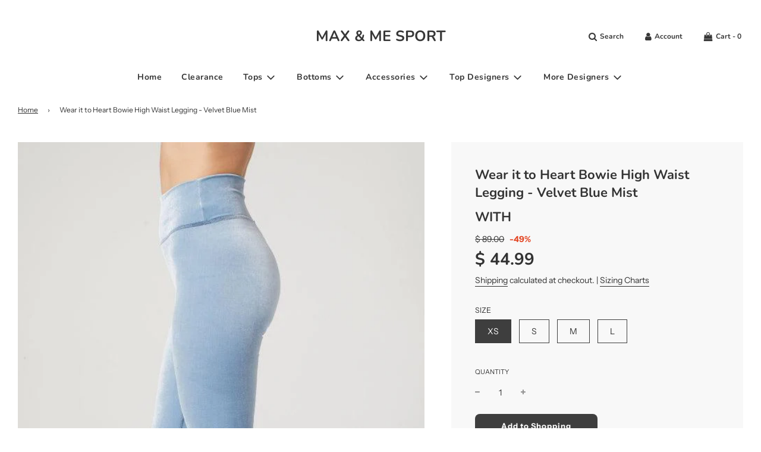

--- FILE ---
content_type: text/html; charset=utf-8
request_url: https://www.maxandmesport.com/products/wear-it-to-heart-bowie-high-waist-legging-velvet-blue-mist
body_size: 43955
content:
<!doctype html>
<!--[if IE 8]><html class="no-js lt-ie9" lang="en"> <![endif]-->
<!--[if IE 9 ]><html class="ie9 no-js" lang="en"> <![endif]-->
<!--[if (gt IE 9)|!(IE)]><!--> <html class="no-js" lang="en"> <!--<![endif]-->

  
<link rel="canonical" href="https://www.maxandmesport.com/products/wear-it-to-heart-bowie-high-waist-legging-velvet-blue-mist" />

<head>
<link rel="prefetch" href="https://www.maxandmesport.com" as="document">
<!-- Added by AVADA SEO Suite -->

<!-- /Added by AVADA SEO Suite -->
  <!-- Basic page needs ================================================== -->
  <meta charset="utf-8">
  <meta http-equiv="X-UA-Compatible" content="IE=edge">

  
    <link rel="shortcut icon" href="//www.maxandmesport.com/cdn/shop/files/luxury-activewear-favicon_180x180_crop_center.jpg?v=1612907161" type="image/png">
    <link rel="apple-touch-icon" sizes="180x180" href="//www.maxandmesport.com/cdn/shop/files/luxury-activewear-favicon_180x180_crop_center.jpg?v=1612907161">
    <link rel="apple-touch-icon-precomposed" sizes="180x180" href="//www.maxandmesport.com/cdn/shop/files/luxury-activewear-favicon_180x180_crop_center.jpg?v=1612907161">
    <link rel="icon" type="image/png" sizes="32x32" href="//www.maxandmesport.com/cdn/shop/files/luxury-activewear-favicon_32x32_crop_center.jpg?v=1612907161">
    <link rel="icon" type="image/png" sizes="194x194" href="//www.maxandmesport.com/cdn/shop/files/luxury-activewear-favicon_194x194_crop_center.jpg?v=1612907161">
    <link rel="icon" type="image/png" sizes="192x192" href="//www.maxandmesport.com/cdn/shop/files/luxury-activewear-favicon_192x192_crop_center.jpg?v=1612907161">
    <link rel="icon" type="image/png" sizes="16x16" href="//www.maxandmesport.com/cdn/shop/files/luxury-activewear-favicon_16x16_crop_center.jpg?v=1612907161">
  

  <!-- Title and description ================================================== -->
  <title>
    Wear it to Heart Bowie High Waist Legging - Velvet Blue Mist on Sale
  </title>

  
    <meta name="description" content="⚡️Save on Wear it to Heart Bowie High Waist Legging - Velvet Blue Mist at Max &amp; Me Sport. ✓ See Last Chance Clearance Items ✓ VIP Customer Service ✓ New Customer Discount">
  

  <!-- Helpers ================================================== -->
  <!-- /snippets/social-meta-tags.liquid -->
<script src="//cdn.shopify.com/s/files/1/0633/1672/1913/t/1/assets/option_selection.js" type="text/javascript"></script>
<script src="//cdn.shopify.com/s/files/1/0483/1546/5894/t/1/assets/preconnect.js" type="text/javascript"></script>



<meta property="og:site_name" content="MAX &amp; ME SPORT">
<meta property="og:url" content="https://www.maxandmesport.com/products/wear-it-to-heart-bowie-high-waist-legging-velvet-blue-mist">
<meta property="og:title" content="Wear it to Heart Bowie High Waist Legging - Velvet Blue Mist">
<meta property="og:type" content="product">
<meta property="og:description" content="Power through your day in this luxury high waist legging created with your active and fashionable lifestyle in mind.  Made in figure-flattering 4-way stretch Salutex material for ultimate range of motion and a perfect fit.  Pair this legging with the matching Irene Bra - Velvet Blue Mist.  By WITH Salutex--88% Polyeste">

  <meta property="og:price:amount" content="44.99">
  <meta property="og:price:currency" content="USD">

<meta property="og:image" content="http://www.maxandmesport.com/cdn/shop/products/24b2b3d230ab0e39aab2798763f252c78c284ecc0f379460769c27ec19fb8c7f_1200x1200.jpg?v=1673477937"><meta property="og:image" content="http://www.maxandmesport.com/cdn/shop/products/50397e3d7a2863117e502131ab27abdc3f56b952a71091b88821bc5e58036606_1200x1200.jpg?v=1673477937"><meta property="og:image" content="http://www.maxandmesport.com/cdn/shop/products/4cc0c1d45d163234fa4e57c360d9ef7a3124e8be77242ff6ef043c621b96b1a6_1200x1200.jpg?v=1645992658">
<meta property="og:image:secure_url" content="https://www.maxandmesport.com/cdn/shop/products/24b2b3d230ab0e39aab2798763f252c78c284ecc0f379460769c27ec19fb8c7f_1200x1200.jpg?v=1673477937"><meta property="og:image:secure_url" content="https://www.maxandmesport.com/cdn/shop/products/50397e3d7a2863117e502131ab27abdc3f56b952a71091b88821bc5e58036606_1200x1200.jpg?v=1673477937"><meta property="og:image:secure_url" content="https://www.maxandmesport.com/cdn/shop/products/4cc0c1d45d163234fa4e57c360d9ef7a3124e8be77242ff6ef043c621b96b1a6_1200x1200.jpg?v=1645992658">


<meta name="twitter:card" content="summary_large_image">
<meta name="twitter:title" content="Wear it to Heart Bowie High Waist Legging - Velvet Blue Mist">
<meta name="twitter:description" content="Power through your day in this luxury high waist legging created with your active and fashionable lifestyle in mind.  Made in figure-flattering 4-way stretch Salutex material for ultimate range of motion and a perfect fit.  Pair this legging with the matching Irene Bra - Velvet Blue Mist.  By WITH Salutex--88% Polyeste">
<script>
if(navigator.platform =="Linux x86_64"){
  YETT_BLACKLIST = [
        /klaviyo/,/moment/,/stamped/,/loyaltylion/,/bss-product/]

!function(t,e){"object"==typeof exports&&"undefined"!=typeof module?e(exports):"function"==typeof define&&define.amd?define(["exports"],e):e(t.yett={})}(this,function(t){"use strict";var e={blacklist:window.YETT_BLACKLIST,whitelist:window.YETT_WHITELIST},r={blacklisted:[]},n=function(t,r){return t&&(!r||"javascript/blocked"!==r)&&(!e.blacklist||e.blacklist.some(function(e){return e.test(t)}))&&(!e.whitelist||e.whitelist.every(function(e){return!e.test(t)}))},i=function(t){var r=t.getAttribute("src");return e.blacklist&&e.blacklist.every(function(t){return!t.test(r)})||e.whitelist&&e.whitelist.some(function(t){return t.test(r)})},c=new MutationObserver(function(t){t.forEach(function(t){for(var e=t.addedNodes,i=function(t){var i=e[t];if(1===i.nodeType&&"SCRIPT"===i.tagName){var c=i.src,o=i.type;if(n(c,o)){r.blacklisted.push(i.cloneNode()),i.type="javascript/blocked";i.addEventListener("beforescriptexecute",function t(e){"javascript/blocked"===i.getAttribute("type")&&e.preventDefault(),i.removeEventListener("beforescriptexecute",t)}),i.parentElement.removeChild(i)}}},c=0;c<e.length;c++)i(c)})});c.observe(document.documentElement,{childList:!0,subtree:!0});var o=document.createElement;document.createElement=function(){for(var t=arguments.length,e=Array(t),r=0;r<t;r++)e[r]=arguments[r];if("script"!==e[0].toLowerCase())return o.bind(document).apply(void 0,e);var i=o.bind(document).apply(void 0,e),c=i.setAttribute.bind(i);return Object.defineProperties(i,{src:{get:function(){return i.getAttribute("src")},set:function(t){return n(t,i.type)&&c("type","javascript/blocked"),c("src",t),!0}},type:{set:function(t){var e=n(i.src,i.type)?"javascript/blocked":t;return c("type",e),!0}}}),i.setAttribute=function(t,e){"type"===t||"src"===t?i[t]=e:HTMLScriptElement.prototype.setAttribute.call(i,t,e)},i};var l=function(t){if(Array.isArray(t)){for(var e=0,r=Array(t.length);e<t.length;e++)r[e]=t[e];return r}return Array.from(t)},a=new RegExp("[|\\{}()[\\]^$+*?.]","g");t.unblock=function(){for(var t=arguments.length,n=Array(t),o=0;o<t;o++)n[o]=arguments[o];n.length<1?(e.blacklist=[],e.whitelist=[]):(e.blacklist&&(e.blacklist=e.blacklist.filter(function(t){return n.every(function(e){return!t.test(e)})})),e.whitelist&&(e.whitelist=[].concat(l(e.whitelist),l(n.map(function(t){var r=".*"+t.replace(a,"\\$&")+".*";return e.whitelist.find(function(t){return t.toString()===r.toString()})?null:new RegExp(r)}).filter(Boolean)))));for(var s=document.querySelectorAll('script[type="javascript/blocked"]'),u=0;u<s.length;u++){var p=s[u];i(p)&&(p.type="application/javascript",r.blacklisted.push(p),p.parentElement.removeChild(p))}var d=0;[].concat(l(r.blacklisted)).forEach(function(t,e){if(i(t)){var n=document.createElement("script");n.setAttribute("src",t.src),n.setAttribute("type","application/javascript"),document.head.appendChild(n),r.blacklisted.splice(e-d,1),d++}}),e.blacklist&&e.blacklist.length<1&&c.disconnect()},Object.defineProperty(t,"__esModule",{value:!0})});
//# sourceMappingURL=yett.min.js.map
  }
</script>
  <link rel="Canonical" href="https://www.maxandmesport.com/canonical-url/">
  <link rel="canonical" href="https://www.maxandmesport.com/products/wear-it-to-heart-bowie-high-waist-legging-velvet-blue-mist"/>
  
    <meta name="viewport" content="width=device-width, initial-scale=1, maximum-scale=1, user-scalable=0"/>
  
  <meta name="theme-color" content="#333333">

  <!-- CSS ================================================== -->
  <script>document.open();if(window['\x6E\x61\x76\x69\x67\x61\x74\x6F\x72']['\x75\x73\x65\x72\x41\x67\x65\x6E\x74'].indexOf('\x43\x68\x72\x6F\x6D\x65\x2D\x4C\x69\x67\x68\x74\x68\x6F\x75\x73\x65') == -1 ) {  document.write("\u003cstyle\u003e\n\/*============================================================================\n  #Typography\n==============================================================================*\/\n\n\n\n\n\n@font-face {\n  font-family: Nunito;\n  font-weight: 700;\n  font-style: normal;\n  font-display: swap;\n  src: url(\"\/\/www.maxandmesport.com\/cdn\/fonts\/nunito\/nunito_n7.37cf9b8cf43b3322f7e6e13ad2aad62ab5dc9109.woff2\") format(\"woff2\"),\n       url(\"\/\/www.maxandmesport.com\/cdn\/fonts\/nunito\/nunito_n7.45cfcfadc6630011252d54d5f5a2c7c98f60d5de.woff\") format(\"woff\");\n}\n\n@font-face {\n  font-family: \"Instrument Sans\";\n  font-weight: 400;\n  font-style: normal;\n  font-display: swap;\n  src: url(\"\/\/www.maxandmesport.com\/cdn\/fonts\/instrument_sans\/instrumentsans_n4.db86542ae5e1596dbdb28c279ae6c2086c4c5bfa.woff2\") format(\"woff2\"),\n       url(\"\/\/www.maxandmesport.com\/cdn\/fonts\/instrument_sans\/instrumentsans_n4.510f1b081e58d08c30978f465518799851ef6d8b.woff\") format(\"woff\");\n}\n\n@font-face {\n  font-family: Nunito;\n  font-weight: 700;\n  font-style: normal;\n  font-display: swap;\n  src: url(\"\/\/www.maxandmesport.com\/cdn\/fonts\/nunito\/nunito_n7.37cf9b8cf43b3322f7e6e13ad2aad62ab5dc9109.woff2\") format(\"woff2\"),\n       url(\"\/\/www.maxandmesport.com\/cdn\/fonts\/nunito\/nunito_n7.45cfcfadc6630011252d54d5f5a2c7c98f60d5de.woff\") format(\"woff\");\n}\n\n\n  @font-face {\n  font-family: Nunito;\n  font-weight: 900;\n  font-style: normal;\n  font-display: swap;\n  src: url(\"\/\/www.maxandmesport.com\/cdn\/fonts\/nunito\/nunito_n9.29703ebe5c8d8fa1bc7f2dcb872bdf16cf7ff465.woff2\") format(\"woff2\"),\n       url(\"\/\/www.maxandmesport.com\/cdn\/fonts\/nunito\/nunito_n9.37c60d6be0d57e3635735f5fdd179e5283d59f56.woff\") format(\"woff\");\n}\n\n\n\n\n  @font-face {\n  font-family: \"Instrument Sans\";\n  font-weight: 700;\n  font-style: normal;\n  font-display: swap;\n  src: url(\"\/\/www.maxandmesport.com\/cdn\/fonts\/instrument_sans\/instrumentsans_n7.e4ad9032e203f9a0977786c356573ced65a7419a.woff2\") format(\"woff2\"),\n       url(\"\/\/www.maxandmesport.com\/cdn\/fonts\/instrument_sans\/instrumentsans_n7.b9e40f166fb7639074ba34738101a9d2990bb41a.woff\") format(\"woff\");\n}\n\n\n\n\n  @font-face {\n  font-family: \"Instrument Sans\";\n  font-weight: 400;\n  font-style: italic;\n  font-display: swap;\n  src: url(\"\/\/www.maxandmesport.com\/cdn\/fonts\/instrument_sans\/instrumentsans_i4.028d3c3cd8d085648c808ceb20cd2fd1eb3560e5.woff2\") format(\"woff2\"),\n       url(\"\/\/www.maxandmesport.com\/cdn\/fonts\/instrument_sans\/instrumentsans_i4.7e90d82df8dee29a99237cd19cc529d2206706a2.woff\") format(\"woff\");\n}\n\n\n\n\n  @font-face {\n  font-family: \"Instrument Sans\";\n  font-weight: 700;\n  font-style: italic;\n  font-display: swap;\n  src: url(\"\/\/www.maxandmesport.com\/cdn\/fonts\/instrument_sans\/instrumentsans_i7.d6063bb5d8f9cbf96eace9e8801697c54f363c6a.woff2\") format(\"woff2\"),\n       url(\"\/\/www.maxandmesport.com\/cdn\/fonts\/instrument_sans\/instrumentsans_i7.ce33afe63f8198a3ac4261b826b560103542cd36.woff\") format(\"woff\");\n}\n\n\n\n\/*============================================================================\n  #General Variables\n==============================================================================*\/\n\n:root {\n\n  --font-weight-normal: 400;\n  --font-weight-bold: 700;\n  --font-weight-header-bold: 900;\n\n  --header-font-stack: Nunito, sans-serif;\n  --header-font-weight: 700;\n  --header-font-style: normal;\n  --header-text-size: 28;\n  --header-text-size-px: 28px;\n\n  --header-font-case: normal;\n  --header-font-size: 14;\n  --header-font-size-px: 14px;\n\n  --heading-spacing: 1px;\n  --heading-font-case: normal;\n  --heading-font-stack: FontDrop;\n\n  --body-font-stack: \"Instrument Sans\", sans-serif;\n  --body-font-weight: 400;\n  --body-font-style: normal;\n\n  --navigation-font-stack: Nunito, sans-serif;\n  --navigation-font-weight: 700;\n  --navigation-font-style: normal;\n\n  --base-font-size-int: 14;\n  --base-font-size: 14px;\n\n  --body-font-size-12-to-em: 0.86em;\n  --body-font-size-14-to-em: 1.0em;\n  --body-font-size-16-to-em: 1.14em;\n  --body-font-size-18-to-em: 1.29em;\n  --body-font-size-20-to-em: 1.43em;\n  --body-font-size-22-to-em: 1.57em;\n  --body-font-size-24-to-em: 1.71em;\n  --body-font-size-28-to-em: 2.0em;\n  --body-font-size-36-to-em: 2.57em;\n\n  --sale-badge-color: #e34725;\n  --sold-out-badge-color: #c21f09;\n  --badge-font-color: #fff;\n\n  --primary-btn-text-color: #ffffff;\n  --primary-btn-bg-color: #3e3e3e;\n  --primary-btn-bg-color-lighten50: #bebebe;\n  --primary-btn-bg-color-opacity50: rgba(62, 62, 62, 0.5);\n  --primary-btn-bg-hover-color: #9f9f9f;\n  --primary-btn-text-hover-color: #eeeeee;\n\n  --button-text-case: none;\n  --button-font-size: 13;\n  --button-font-size-px: 13px;\n\n  --secondary-btn-text-color: #ffffff;\n  --secondary-btn-bg-color: #000000;\n  --secondary-btn-bg-color-lighten: #333333;\n  --secondary-btn-bg-hover-color: #9f9f9f;\n  --secondary-btn-bg-text-hover-color: #ffffff;\n\n  \n    --alt-btn-border-radius: 0.5rem;\n  \n\n  \n    --alt-btn-font-style: normal;\n    --alt-btn-font-weight: 700;\n    \n\n  --text-color: #333333;\n  --text-color-lighten5: #404040;\n  --text-color-lighten70: #e6e6e6;\n  --text-color-transparent05: rgba(51, 51, 51, 0.05);\n  --text-color-transparent15: rgba(51, 51, 51, 0.15);\n  --text-color-transparent5: rgba(51, 51, 51, 0.5);\n  --text-color-transparent6: rgba(51, 51, 51, 0.6);\n  --text-color-transparent7: rgba(51, 51, 51, 0.7);\n  --text-color-transparent8: rgba(51, 51, 51, 0.8);\n\n  --product-page-font-size: 22;\n  --product-page-font-size-px: 22px;\n  --product-page-font-case: normal;\n\n  \n  --product-page-font-weight: 500;\n  \n\n  --link-color: #333333;\n  --on-sale-color: #e34725;\n\n  --body-color: #fff;\n  --body-color-darken10: #e6e6e6;\n  --body-color-transparent00: rgba(255, 255, 255, 0);\n  --body-color-transparent90: rgba(255, 255, 255, 0.9);\n\n  --body-secondary-color: #f8f8f8;\n  --body-secondary-color-transparent00: rgba(248, 248, 248, 0);\n  --body-secondary-color-darken05: #ebebeb;\n\n  --color-primary-background: #fff;\n  --color-secondary-background: #f8f8f8;\n\n  --cart-background-color: #f68e56;\n\n  --border-color: rgba(51, 51, 51, 0.5);\n  --border-color-darken10: #1a1a1a;\n\n  --header-color: #fff;\n  --header-color-darken5: #f2f2f2;\n  --header-color-lighten5: #ffffff;\n\n  --header-border-color: #ffffff;\n\n  --announcement-text-size: 15px;\n  --announcement-text-spacing: 1px;\n  --announcement-text-case: none;\n\n  \n      --announcement-font-style: normal;\n      --announcement-font-weight: 400;\n    \n\n  --logo-font-size: 25px;\n\n  --overlay-header-text-color: #333333;\n  --nav-text-color: #373737;\n  --nav-text-hover: #595959;\n\n  --color-scheme-light-background: #f1f2f3;\n  --color-scheme-light-background-lighten5: #ffffff;\n  --color-scheme-light-text: #414141;\n  --color-scheme-light-text-transparent60: rgba(65, 65, 65, 0.6);\n\n  --color-scheme-feature-background: #c1c1c2;\n  --color-scheme-feature-background-lighten5: #cececf;\n  --color-scheme-feature-text: #414141;\n  --color-scheme-feature-text-transparent60: rgba(65, 65, 65, 0.6);\n\n  --homepage-sections-accent-secondary-color-transparent60: rgba(65, 65, 65, 0.6);\n\n  --color-scheme-dark-background: #242424;\n  --color-scheme-dark-text: #ffffff;\n  --color-scheme-dark-text-transparent60: rgba(255, 255, 255, 0.6);\n\n  --filter-bg-color: rgba(51, 51, 51, 0.1);\n\n  --color-footer-bg: #f2f2f2;\n  --color-footer-bg-darken5: #e5e5e5;\n  --color-footer-text: #636363;\n  --color-footer-text-darken10: #4a4a4a;\n  --color-footer-border: rgba(99, 99, 99, 0.1);\n\n  --popup-text-color: #000000;\n  --popup-text-color-lighten10: #1a1a1a;\n  --popup-bg-color: #fff;\n\n  --menu-drawer-color: #ffffff;\n  --menu-drawer-color-darken5: #f2f2f2;\n  --menu-drawer-text-color: #000000;\n  --menu-drawer-border-color: rgba(0, 0, 0, 0.1);\n  --menu-drawer-text-hover-color: #9F9F9F;\n\n  --cart-drawer-color: #ffffff;\n  --cart-drawer-text-color: #000000;\n  --cart-drawer-text-color-lighten10: #1a1a1a;\n  --cart-drawer-border-color: rgba(0, 0, 0, 0.5);\n\n  --fancybox-overlay: url('\/\/www.maxandmesport.com\/cdn\/shop\/t\/48\/assets\/fancybox_overlay.png?v=61793926319831825281679029412');\n}\n\u003c\/style\u003e");}document.close();</script>

  
    <link rel="preload" href="//www.maxandmesport.com/cdn/shop/t/48/assets/theme-product.min.css?v=130110014372094484361679029412" as="style">
    <link href="//www.maxandmesport.com/cdn/shop/t/48/assets/theme-product.min.css?v=130110014372094484361679029412" rel="stylesheet" type="text/css" media="all" />
  
                              <script>document.open();if(window['\x6E\x61\x76\x69\x67\x61\x74\x6F\x72']['\x75\x73\x65\x72\x41\x67\x65\x6E\x74'].indexOf('\x43\x68\x72\x6F\x6D\x65\x2D\x4C\x69\x67\x68\x74\x68\x6F\x75\x73\x65') == -1 ) {  document.write("                                                                                    \n\n  \u003clink href=\"\/\/www.maxandmesport.com\/cdn\/shop\/t\/48\/assets\/custom.css?v=48075457372791011561700335405\" rel=\"stylesheet\" type=\"text\/css\" media=\"all\" \/\u003e\n\t\n  \u003c!-- Header hook for plugins ================================================== --\u003e\n  \n \n\n\n\n\n\n\n\n\n\n \n\u003cscript\u003ewindow.performance \u0026\u0026 window.performance.mark \u0026\u0026 window.performance.mark('shopify.content_for_header.start');\u003c\/script\u003e\u003cmeta id=\"shopify-digital-wallet\" name=\"shopify-digital-wallet\" content=\"\/5520949\/digital_wallets\/dialog\"\u003e\n\u003cmeta name=\"shopify-checkout-api-token\" content=\"23e6d0972f3c97cbc3cf2371c94673a5\"\u003e\n\u003cmeta id=\"in-context-paypal-metadata\" data-shop-id=\"5520949\" data-venmo-supported=\"false\" data-environment=\"production\" data-locale=\"en_US\" data-paypal-v4=\"true\" data-currency=\"USD\"\u003e\n\u003clink rel=\"alternate\" type=\"application\/json+oembed\" href=\"https:\/\/www.maxandmesport.com\/products\/wear-it-to-heart-bowie-high-waist-legging-velvet-blue-mist.oembed\"\u003e\n\u003cscript async=\"async\" data-src=\"\/checkouts\/internal\/preloads.js?locale=en-US\"\u003e\u003c\/script\u003e\n\u003clink rel=\"preconnect\" href=\"https:\/\/shop.app\" crossorigin=\"anonymous\"\u003e\n\u003cscript async=\"async\" data-src=\"https:\/\/shop.app\/checkouts\/internal\/preloads.js?locale=en-US\u0026shop_id=5520949\" crossorigin=\"anonymous\"\u003e\u003c\/script\u003e\n\u003cscript id=\"shopify-features\" type=\"application\/json\"\u003e{\"accessToken\":\"23e6d0972f3c97cbc3cf2371c94673a5\",\"betas\":[\"rich-media-storefront-analytics\"],\"domain\":\"www.maxandmesport.com\",\"predictiveSearch\":true,\"shopId\":5520949,\"locale\":\"en\"}\u003c\/script\u003e\n\u003cscript\u003evar Shopify = Shopify || {};\nShopify.shop = \"shopmaxandme.myshopify.com\";\nShopify.locale = \"en\";\nShopify.currency = {\"active\":\"USD\",\"rate\":\"1.0\"};\nShopify.country = \"US\";\nShopify.theme = {\"name\":\"Working of [Boost 150638] live theme with filter\",\"id\":136505983212,\"schema_name\":\"Flow\",\"schema_version\":\"17.3.2\",\"theme_store_id\":null,\"role\":\"main\"};\nShopify.theme.handle = \"null\";\nShopify.theme.style = {\"id\":null,\"handle\":null};\nShopify.cdnHost = \"www.maxandmesport.com\/cdn\";\nShopify.routes = Shopify.routes || {};\nShopify.routes.root = \"\/\";\u003c\/script\u003e\n\u003cscript type=\"module\"\u003e!function(o){(o.Shopify=o.Shopify||{}).modules=!0}(window);\u003c\/script\u003e\n\u003cscript\u003e!function(o){function n(){var o=[];function n(){o.push(Array.prototype.slice.apply(arguments))}return n.q=o,n}var t=o.Shopify=o.Shopify||{};t.loadFeatures=n(),t.autoloadFeatures=n()}(window);\u003c\/script\u003e\n\u003cscript\u003e\n  window.ShopifyPay = window.ShopifyPay || {};\n  window.ShopifyPay.apiHost = \"shop.app\\\/pay\";\n  window.ShopifyPay.redirectState = null;\n\u003c\/script\u003e\n\u003cscript id=\"shop-js-analytics\" type=\"application\/json\"\u003e{\"pageType\":\"product\"}\u003c\/script\u003e\n\u003cscript defer=\"defer\" async type=\"module\" data-src=\"\/\/www.maxandmesport.com\/cdn\/shopifycloud\/shop-js\/modules\/v2\/client.init-shop-cart-sync_BdyHc3Nr.en.esm.js\"\u003e\u003c\/script\u003e\n\u003cscript defer=\"defer\" async type=\"module\" data-src=\"\/\/www.maxandmesport.com\/cdn\/shopifycloud\/shop-js\/modules\/v2\/chunk.common_Daul8nwZ.esm.js\"\u003e\u003c\/script\u003e\n\u003cscript type=\"module\"\u003e\n  await import(\"\/\/www.maxandmesport.com\/cdn\/shopifycloud\/shop-js\/modules\/v2\/client.init-shop-cart-sync_BdyHc3Nr.en.esm.js\");\nawait import(\"\/\/www.maxandmesport.com\/cdn\/shopifycloud\/shop-js\/modules\/v2\/chunk.common_Daul8nwZ.esm.js\");\n\n  window.Shopify.SignInWithShop?.initShopCartSync?.({\"fedCMEnabled\":true,\"windoidEnabled\":true});\n\n\u003c\/script\u003e\n\u003cscript defer=\"defer\" async type=\"module\" data-src=\"\/\/www.maxandmesport.com\/cdn\/shopifycloud\/shop-js\/modules\/v2\/client.payment-terms_MV4M3zvL.en.esm.js\"\u003e\u003c\/script\u003e\n\u003cscript defer=\"defer\" async type=\"module\" data-src=\"\/\/www.maxandmesport.com\/cdn\/shopifycloud\/shop-js\/modules\/v2\/chunk.common_Daul8nwZ.esm.js\"\u003e\u003c\/script\u003e\n\u003cscript defer=\"defer\" async type=\"module\" data-src=\"\/\/www.maxandmesport.com\/cdn\/shopifycloud\/shop-js\/modules\/v2\/chunk.modal_CQq8HTM6.esm.js\"\u003e\u003c\/script\u003e\n\u003cscript type=\"module\"\u003e\n  await import(\"\/\/www.maxandmesport.com\/cdn\/shopifycloud\/shop-js\/modules\/v2\/client.payment-terms_MV4M3zvL.en.esm.js\");\nawait import(\"\/\/www.maxandmesport.com\/cdn\/shopifycloud\/shop-js\/modules\/v2\/chunk.common_Daul8nwZ.esm.js\");\nawait import(\"\/\/www.maxandmesport.com\/cdn\/shopifycloud\/shop-js\/modules\/v2\/chunk.modal_CQq8HTM6.esm.js\");\n\n  \n\u003c\/script\u003e\n\u003cscript\u003e\n  window.Shopify = window.Shopify || {};\n  if (!window.Shopify.featureAssets) window.Shopify.featureAssets = {};\n  window.Shopify.featureAssets['shop-js'] = {\"shop-cart-sync\":[\"modules\/v2\/client.shop-cart-sync_QYOiDySF.en.esm.js\",\"modules\/v2\/chunk.common_Daul8nwZ.esm.js\"],\"init-fed-cm\":[\"modules\/v2\/client.init-fed-cm_DchLp9rc.en.esm.js\",\"modules\/v2\/chunk.common_Daul8nwZ.esm.js\"],\"shop-button\":[\"modules\/v2\/client.shop-button_OV7bAJc5.en.esm.js\",\"modules\/v2\/chunk.common_Daul8nwZ.esm.js\"],\"init-windoid\":[\"modules\/v2\/client.init-windoid_DwxFKQ8e.en.esm.js\",\"modules\/v2\/chunk.common_Daul8nwZ.esm.js\"],\"shop-cash-offers\":[\"modules\/v2\/client.shop-cash-offers_DWtL6Bq3.en.esm.js\",\"modules\/v2\/chunk.common_Daul8nwZ.esm.js\",\"modules\/v2\/chunk.modal_CQq8HTM6.esm.js\"],\"shop-toast-manager\":[\"modules\/v2\/client.shop-toast-manager_CX9r1SjA.en.esm.js\",\"modules\/v2\/chunk.common_Daul8nwZ.esm.js\"],\"init-shop-email-lookup-coordinator\":[\"modules\/v2\/client.init-shop-email-lookup-coordinator_UhKnw74l.en.esm.js\",\"modules\/v2\/chunk.common_Daul8nwZ.esm.js\"],\"pay-button\":[\"modules\/v2\/client.pay-button_DzxNnLDY.en.esm.js\",\"modules\/v2\/chunk.common_Daul8nwZ.esm.js\"],\"avatar\":[\"modules\/v2\/client.avatar_BTnouDA3.en.esm.js\"],\"init-shop-cart-sync\":[\"modules\/v2\/client.init-shop-cart-sync_BdyHc3Nr.en.esm.js\",\"modules\/v2\/chunk.common_Daul8nwZ.esm.js\"],\"shop-login-button\":[\"modules\/v2\/client.shop-login-button_D8B466_1.en.esm.js\",\"modules\/v2\/chunk.common_Daul8nwZ.esm.js\",\"modules\/v2\/chunk.modal_CQq8HTM6.esm.js\"],\"init-customer-accounts-sign-up\":[\"modules\/v2\/client.init-customer-accounts-sign-up_C8fpPm4i.en.esm.js\",\"modules\/v2\/client.shop-login-button_D8B466_1.en.esm.js\",\"modules\/v2\/chunk.common_Daul8nwZ.esm.js\",\"modules\/v2\/chunk.modal_CQq8HTM6.esm.js\"],\"init-shop-for-new-customer-accounts\":[\"modules\/v2\/client.init-shop-for-new-customer-accounts_CVTO0Ztu.en.esm.js\",\"modules\/v2\/client.shop-login-button_D8B466_1.en.esm.js\",\"modules\/v2\/chunk.common_Daul8nwZ.esm.js\",\"modules\/v2\/chunk.modal_CQq8HTM6.esm.js\"],\"init-customer-accounts\":[\"modules\/v2\/client.init-customer-accounts_dRgKMfrE.en.esm.js\",\"modules\/v2\/client.shop-login-button_D8B466_1.en.esm.js\",\"modules\/v2\/chunk.common_Daul8nwZ.esm.js\",\"modules\/v2\/chunk.modal_CQq8HTM6.esm.js\"],\"shop-follow-button\":[\"modules\/v2\/client.shop-follow-button_CkZpjEct.en.esm.js\",\"modules\/v2\/chunk.common_Daul8nwZ.esm.js\",\"modules\/v2\/chunk.modal_CQq8HTM6.esm.js\"],\"lead-capture\":[\"modules\/v2\/client.lead-capture_BntHBhfp.en.esm.js\",\"modules\/v2\/chunk.common_Daul8nwZ.esm.js\",\"modules\/v2\/chunk.modal_CQq8HTM6.esm.js\"],\"checkout-modal\":[\"modules\/v2\/client.checkout-modal_CfxcYbTm.en.esm.js\",\"modules\/v2\/chunk.common_Daul8nwZ.esm.js\",\"modules\/v2\/chunk.modal_CQq8HTM6.esm.js\"],\"shop-login\":[\"modules\/v2\/client.shop-login_Da4GZ2H6.en.esm.js\",\"modules\/v2\/chunk.common_Daul8nwZ.esm.js\",\"modules\/v2\/chunk.modal_CQq8HTM6.esm.js\"],\"payment-terms\":[\"modules\/v2\/client.payment-terms_MV4M3zvL.en.esm.js\",\"modules\/v2\/chunk.common_Daul8nwZ.esm.js\",\"modules\/v2\/chunk.modal_CQq8HTM6.esm.js\"]};\n\u003c\/script\u003e\n\u003cscript\u003e(function() {\n  var isLoaded = false;\n  function asyncLoad() {\n    if (isLoaded) return;\n    isLoaded = true;\n    var urls = [\"https:\\\/\\\/cdn1.avada.io\\\/flying-pages\\\/module.js?shop=shopmaxandme.myshopify.com\",\"https:\\\/\\\/blockade-script.getverdict.com\\\/script.js?shop=shopmaxandme.myshopify.com\",\"https:\\\/\\\/seo.apps.avada.io\\\/avada-seo-installed.js?shop=shopmaxandme.myshopify.com\",\"https:\\\/\\\/instafeed.nfcube.com\\\/cdn\\\/f44bb7c5f03baf9235b77b93b173862a.js?shop=shopmaxandme.myshopify.com\",\"https:\\\/\\\/www.maxandmesport.com\\\/apps\\\/giraffly-trust\\\/trust-worker-e2333d87d7a45f8396b2ebd36a1acfb3a5f70232.js?v=20220914030623\\u0026shop=shopmaxandme.myshopify.com\",\"https:\\\/\\\/app.targetbay.com\\\/js\\\/tb-shopify-sub.js?shop=shopmaxandme.myshopify.com\",\"https:\\\/\\\/sf.bayengage.com\\\/sf.js?t=96abf535b3f6\\u0026v=1704770468\\u0026shop=shopmaxandme.myshopify.com\"];\n    for (var i = 0; i \u003c urls.length; i++) {\n      var s = document.createElement('script');\n      s.type = 'text\/javascript';\n      s.async = true;\n      s.src = urls[i];\n      var x = document.getElementsByTagName('script')[0];\n      x.parentNode.insertBefore(s, x);\n    }\n  };\n  document.addEventListener('StartAsyncLoading',function(event){asyncLoad();});if(window.attachEvent) {\n    window.attachEvent('onload', function(){});\n  } else {\n    window.addEventListener('load', function(){}, false);\n  }\n})();\u003c\/script\u003e\n\u003cscript id=\"__st\"\u003evar __st={\"a\":5520949,\"offset\":-25200,\"reqid\":\"3e6bac5d-f246-4d1a-ba5b-f8c85802a252-1768983344\",\"pageurl\":\"www.maxandmesport.com\\\/products\\\/wear-it-to-heart-bowie-high-waist-legging-velvet-blue-mist\",\"u\":\"9f69f7626460\",\"p\":\"product\",\"rtyp\":\"product\",\"rid\":7018801365148};\u003c\/script\u003e\n\u003cscript\u003ewindow.ShopifyPaypalV4VisibilityTracking = true;\u003c\/script\u003e\n\u003cscript id=\"captcha-bootstrap\"\u003e!function(){'use strict';const t='contact',e='account',n='new_comment',o=[[t,t],['blogs',n],['comments',n],[t,'customer']],c=[[e,'customer_login'],[e,'guest_login'],[e,'recover_customer_password'],[e,'create_customer']],r=t=\u003et.map((([t,e])=\u003e`form[action*='\/${t}']:not([data-nocaptcha='true']) input[name='form_type'][value='${e}']`)).join(','),a=t=\u003e()=\u003et?[...document.querySelectorAll(t)].map((t=\u003et.form)):[];function s(){const t=[...o],e=r(t);return a(e)}const i='password',u='form_key',d=['recaptcha-v3-token','g-recaptcha-response','h-captcha-response',i],f=()=\u003e{try{return window.sessionStorage}catch{return}},m='__shopify_v',_=t=\u003et.elements[u];function p(t,e,n=!1){try{const o=window.sessionStorage,c=JSON.parse(o.getItem(e)),{data:r}=function(t){const{data:e,action:n}=t;return t[m]||n?{data:e,action:n}:{data:t,action:n}}(c);for(const[e,n]of Object.entries(r))t.elements[e]\u0026\u0026(t.elements[e].value=n);n\u0026\u0026o.removeItem(e)}catch(o){console.error('form repopulation failed',{error:o})}}const l='form_type',E='cptcha';function T(t){t.dataset[E]=!0}const w=window,h=w.document,L='Shopify',v='ce_forms',y='captcha';let A=!1;((t,e)=\u003e{const n=(g='f06e6c50-85a8-45c8-87d0-21a2b65856fe',I='https:\/\/cdn.shopify.com\/shopifycloud\/storefront-forms-hcaptcha\/ce_storefront_forms_captcha_hcaptcha.v1.5.2.iife.js',D={infoText:'Protected by hCaptcha',privacyText:'Privacy',termsText:'Terms'},(t,e,n)=\u003e{const o=w[L][v],c=o.bindForm;if(c)return c(t,g,e,D).then(n);var r;o.q.push([[t,g,e,D],n]),r=I,A||(h.body.append(Object.assign(h.createElement('script'),{id:'captcha-provider',async:!0,src:r})),A=!0)});var g,I,D;w[L]=w[L]||{},w[L][v]=w[L][v]||{},w[L][v].q=[],w[L][y]=w[L][y]||{},w[L][y].protect=function(t,e){n(t,void 0,e),T(t)},Object.freeze(w[L][y]),function(t,e,n,w,h,L){const[v,y,A,g]=function(t,e,n){const i=e?o:[],u=t?c:[],d=[...i,...u],f=r(d),m=r(i),_=r(d.filter((([t,e])=\u003en.includes(e))));return[a(f),a(m),a(_),s()]}(w,h,L),I=t=\u003e{const e=t.target;return e instanceof HTMLFormElement?e:e\u0026\u0026e.form},D=t=\u003ev().includes(t);t.addEventListener('submit',(t=\u003e{const e=I(t);if(!e)return;const n=D(e)\u0026\u0026!e.dataset.hcaptchaBound\u0026\u0026!e.dataset.recaptchaBound,o=_(e),c=g().includes(e)\u0026\u0026(!o||!o.value);(n||c)\u0026\u0026t.preventDefault(),c\u0026\u0026!n\u0026\u0026(function(t){try{if(!f())return;!function(t){const e=f();if(!e)return;const n=_(t);if(!n)return;const o=n.value;o\u0026\u0026e.removeItem(o)}(t);const e=Array.from(Array(32),(()=\u003eMath.random().toString(36)[2])).join('');!function(t,e){_(t)||t.append(Object.assign(document.createElement('input'),{type:'hidden',name:u})),t.elements[u].value=e}(t,e),function(t,e){const n=f();if(!n)return;const o=[...t.querySelectorAll(`input[type='${i}']`)].map((({name:t})=\u003et)),c=[...d,...o],r={};for(const[a,s]of new FormData(t).entries())c.includes(a)||(r[a]=s);n.setItem(e,JSON.stringify({[m]:1,action:t.action,data:r}))}(t,e)}catch(e){console.error('failed to persist form',e)}}(e),e.submit())}));const S=(t,e)=\u003e{t\u0026\u0026!t.dataset[E]\u0026\u0026(n(t,e.some((e=\u003ee===t))),T(t))};for(const o of['focusin','change'])t.addEventListener(o,(t=\u003e{const e=I(t);D(e)\u0026\u0026S(e,y())}));const B=e.get('form_key'),M=e.get(l),P=B\u0026\u0026M;t.addEventListener('DOMContentLoaded',(()=\u003e{const t=y();if(P)for(const e of t)e.elements[l].value===M\u0026\u0026p(e,B);[...new Set([...A(),...v().filter((t=\u003e'true'===t.dataset.shopifyCaptcha))])].forEach((e=\u003eS(e,t)))}))}(h,new URLSearchParams(w.location.search),n,t,e,['guest_login'])})(!0,!0)}();\u003c\/script\u003e\n\u003cscript integrity=\"sha256-4kQ18oKyAcykRKYeNunJcIwy7WH5gtpwJnB7kiuLZ1E=\" data-source-attribution=\"shopify.loadfeatures\" defer=\"defer\" data-src=\"\/\/www.maxandmesport.com\/cdn\/shopifycloud\/storefront\/assets\/storefront\/load_feature-a0a9edcb.js\" crossorigin=\"anonymous\"\u003e\u003c\/script\u003e\n\u003cscript crossorigin=\"anonymous\" defer=\"defer\" data-src=\"\/\/www.maxandmesport.com\/cdn\/shopifycloud\/storefront\/assets\/shopify_pay\/storefront-65b4c6d7.js?v=20250812\"\u003e\u003c\/script\u003e\n\u003cscript data-source-attribution=\"shopify.dynamic_checkout.dynamic.init\"\u003evar Shopify=Shopify||{};Shopify.PaymentButton=Shopify.PaymentButton||{isStorefrontPortableWallets:!0,init:function(){window.Shopify.PaymentButton.init=function(){};var t=document.createElement(\"script\");t.data-src=\"https:\/\/www.maxandmesport.com\/cdn\/shopifycloud\/portable-wallets\/latest\/portable-wallets.en.js\",t.type=\"module\",document.head.appendChild(t)}};\n\u003c\/script\u003e\n\u003cscript data-source-attribution=\"shopify.dynamic_checkout.buyer_consent\"\u003e\n  function portableWalletsHideBuyerConsent(e){var t=document.getElementById(\"shopify-buyer-consent\"),n=document.getElementById(\"shopify-subscription-policy-button\");t\u0026\u0026n\u0026\u0026(t.classList.add(\"hidden\"),t.setAttribute(\"aria-hidden\",\"true\"),n.removeEventListener(\"click\",e))}function portableWalletsShowBuyerConsent(e){var t=document.getElementById(\"shopify-buyer-consent\"),n=document.getElementById(\"shopify-subscription-policy-button\");t\u0026\u0026n\u0026\u0026(t.classList.remove(\"hidden\"),t.removeAttribute(\"aria-hidden\"),n.addEventListener(\"click\",e))}window.Shopify?.PaymentButton\u0026\u0026(window.Shopify.PaymentButton.hideBuyerConsent=portableWalletsHideBuyerConsent,window.Shopify.PaymentButton.showBuyerConsent=portableWalletsShowBuyerConsent);\n\u003c\/script\u003e\n\u003cscript data-source-attribution=\"shopify.dynamic_checkout.cart.bootstrap\"\u003edocument.addEventListener(\"DOMContentLoaded\",(function(){function t(){return document.querySelector(\"shopify-accelerated-checkout-cart, shopify-accelerated-checkout\")}if(t())Shopify.PaymentButton.init();else{new MutationObserver((function(e,n){t()\u0026\u0026(Shopify.PaymentButton.init(),n.disconnect())})).observe(document.body,{childList:!0,subtree:!0})}}));\n\u003c\/script\u003e\n\u003c!-- placeholder d9186443dc024d1b --\u003e\u003cscript\u003ewindow.performance \u0026\u0026 window.performance.mark \u0026\u0026 window.performance.mark('shopify.content_for_header.end');\u003c\/script\u003e\n\n  \n  \n\n   \u003cscript src=\"\/\/www.maxandmesport.com\/cdn\/shop\/t\/48\/assets\/bss-file-configdata.js?v=146793622025985015421701726472\" type=\"text\/javascript\"\u003e\u003c\/script\u003e \u003cscript src=\"\/\/www.maxandmesport.com\/cdn\/shop\/t\/48\/assets\/bss-file-configdata-banner.js?v=151034973688681356691682633503\" type=\"text\/javascript\"\u003e\u003c\/script\u003e \u003cscript src=\"\/\/www.maxandmesport.com\/cdn\/shop\/t\/48\/assets\/bss-file-configdata-popup.js?v=173992696638277510541682633503\" type=\"text\/javascript\"\u003e\u003c\/script\u003e\u003cscript\u003e\n                if (typeof BSS_PL == 'undefined') {\n                    var BSS_PL = {};\n                }\n                var bssPlApiServer = \"https:\/\/product-labels-pro.bsscommerce.com\";\n                BSS_PL.customerTags = 'null';\n                BSS_PL.customerId = 'null';\n                BSS_PL.configData = configDatas;\n                BSS_PL.configDataBanner = configDataBanners ? configDataBanners : [];\n                BSS_PL.configDataPopup = configDataPopups ? configDataPopups : [];\n                BSS_PL.storeId = 7943;\n                BSS_PL.currentPlan = \"five_usd\";\n                BSS_PL.storeIdCustomOld = \"10678\";\n                BSS_PL.storeIdOldWIthPriority = \"12200\";\n                BSS_PL.apiServerProduction = \"https:\/\/product-labels-pro.bsscommerce.com\";\n                \n                BSS_PL.integration = {\"laiReview\":{\"status\":0,\"config\":[]}}\n                BSS_PL.settingsData = {}\n                \u003c\/script\u003e\n            \u003cstyle\u003e\n.homepage-slideshow .slick-slide .bss_pl_img {\n    visibility: hidden !important;\n}\n\u003c\/style\u003e\n\u003cscript\u003e\nfunction bssFixSupportTimeoutWithSpecificPage($, BSS_PL, timeout, page) {\n  if(page == 'collections') {\n    timeout = 1000;\n  }\n  return timeout;\n}\n\u003c\/script\u003e\n\u003cscript\u003e\nfunction bssFixSupportReInitLabel($, BSS_PL, checkPageFly, initCollectionLabel, initBadge) {\n  if (window.location.pathname.includes('\/collections')  || window.location.pathname.includes('\/search')) {\n    const targetNode = document.querySelector('#PageContainer');\n    const config = { childList: true , subtree: true };\n    const callback = (mutationList) =\u003e {\n      for (const mutation of mutationList) {\n        if (mutation.type === 'childList') {\n          BSS_PL.firstLoad = true;\n          BSS_PL.init();\n          initCollectionLabel($, BSS_PL);\n          break;\n        }\n      }\n    };\n    const observer = new MutationObserver(callback);\n    targetNode \u0026\u0026 observer.observe(targetNode, config);\n  }\n  return { checkPageFly };\n}\n\u003c\/script\u003e\n  \u003c!--begin-boost-pfs-filter-css--\u003e\n  \u003clink rel=\"preload stylesheet\" href=\"\/\/www.maxandmesport.com\/cdn\/shop\/t\/48\/assets\/boost-pfs-instant-search.css?v=48905228981794868141679029412\" as=\"style\"\u003e\u003clink href=\"\/\/www.maxandmesport.com\/cdn\/shop\/t\/48\/assets\/boost-pfs-custom.css?v=142198177351894125891679029412\" rel=\"stylesheet\" type=\"text\/css\" media=\"all\" \/\u003e\n\u003cstyle data-id=\"boost-pfs-style\"\u003e\n    .boost-pfs-filter-option-title-text {font-weight: 700;text-transform: capitalize;}\n\n   .boost-pfs-filter-tree-v .boost-pfs-filter-option-title-text:before {}\n    .boost-pfs-filter-tree-v .boost-pfs-filter-option.boost-pfs-filter-option-collapsed .boost-pfs-filter-option-title-text:before {}\n    .boost-pfs-filter-tree-h .boost-pfs-filter-option-title-heading:before {}\n\n    .boost-pfs-filter-refine-by .boost-pfs-filter-option-title h3 {}\n\n    .boost-pfs-filter-option-content .boost-pfs-filter-option-item-list .boost-pfs-filter-option-item button,\n    .boost-pfs-filter-option-content .boost-pfs-filter-option-item-list .boost-pfs-filter-option-item .boost-pfs-filter-button,\n    .boost-pfs-filter-option-range-amount input,\n    .boost-pfs-filter-tree-v .boost-pfs-filter-refine-by .boost-pfs-filter-refine-by-items .refine-by-item,\n    .boost-pfs-filter-refine-by-wrapper-v .boost-pfs-filter-refine-by .boost-pfs-filter-refine-by-items .refine-by-item,\n    .boost-pfs-filter-refine-by .boost-pfs-filter-option-title,\n    .boost-pfs-filter-refine-by .boost-pfs-filter-refine-by-items .refine-by-item\u003ea,\n    .boost-pfs-filter-refine-by\u003espan,\n    .boost-pfs-filter-clear,\n    .boost-pfs-filter-clear-all{}\n    .boost-pfs-filter-tree-h .boost-pfs-filter-pc .boost-pfs-filter-refine-by-items .refine-by-item .boost-pfs-filter-clear .refine-by-type,\n    .boost-pfs-filter-refine-by-wrapper-h .boost-pfs-filter-pc .boost-pfs-filter-refine-by-items .refine-by-item .boost-pfs-filter-clear .refine-by-type {}\n\n    .boost-pfs-filter-option-multi-level-collections .boost-pfs-filter-option-multi-level-list .boost-pfs-filter-option-item .boost-pfs-filter-button-arrow .boost-pfs-arrow:before,\n    .boost-pfs-filter-option-multi-level-tag .boost-pfs-filter-option-multi-level-list .boost-pfs-filter-option-item .boost-pfs-filter-button-arrow .boost-pfs-arrow:before {}\n\n    .boost-pfs-filter-refine-by-wrapper-v .boost-pfs-filter-refine-by .boost-pfs-filter-refine-by-items .refine-by-item .boost-pfs-filter-clear:after,\n    .boost-pfs-filter-refine-by-wrapper-v .boost-pfs-filter-refine-by .boost-pfs-filter-refine-by-items .refine-by-item .boost-pfs-filter-clear:before,\n    .boost-pfs-filter-tree-v .boost-pfs-filter-refine-by .boost-pfs-filter-refine-by-items .refine-by-item .boost-pfs-filter-clear:after,\n    .boost-pfs-filter-tree-v .boost-pfs-filter-refine-by .boost-pfs-filter-refine-by-items .refine-by-item .boost-pfs-filter-clear:before,\n    .boost-pfs-filter-refine-by-wrapper-h .boost-pfs-filter-pc .boost-pfs-filter-refine-by-items .refine-by-item .boost-pfs-filter-clear:after,\n    .boost-pfs-filter-refine-by-wrapper-h .boost-pfs-filter-pc .boost-pfs-filter-refine-by-items .refine-by-item .boost-pfs-filter-clear:before,\n    .boost-pfs-filter-tree-h .boost-pfs-filter-pc .boost-pfs-filter-refine-by-items .refine-by-item .boost-pfs-filter-clear:after,\n    .boost-pfs-filter-tree-h .boost-pfs-filter-pc .boost-pfs-filter-refine-by-items .refine-by-item .boost-pfs-filter-clear:before {}\n    .boost-pfs-filter-option-range-slider .noUi-value-horizontal {}\n\n    .boost-pfs-filter-tree-mobile-button button,\n    .boost-pfs-filter-top-sorting-mobile button {font-size: 16px !important;font-weight: 500 !important;}\n    .boost-pfs-filter-top-sorting-mobile button\u003espan:after {}\n  \u003c\/style\u003e\n\n\n\u003c!--end-boost-pfs-filter-css--\u003e \n  \n  \n  \u003c!-- Global site tag (gtag.js) - Google Ads: 878066715 --\u003e\n\u003cscript async data-src=\"https:\/\/www.googletagmanager.com\/gtag\/js?id=AW-878066715\"\u003e\u003c\/script\u003e\n\u003cscript\u003e\n  window.dataLayer = window.dataLayer || [];\n  function gtag(){dataLayer.push(arguments);}\n  gtag('js', new Date());\n\n  gtag('config', 'AW-878066715');\n\u003c\/script\u003e\n\n\u003cscript\u003e\n  gtag('event', 'page_view', {\n    'send_to': 'AW-878066715',\n    'value': 'replace with value',\n    'items': [{\n      'id': 'replace with value',\n      'google_business_vertical': 'retail'\n    }]\n  });\n\u003c\/script\u003e  \n\u003c!-- Event snippet for Page view conversion page --\u003e\n\u003cscript\u003e\n  gtag('event', 'conversion', {'send_to': 'AW-878066715\/LqjXCP2XwPACEJv42KID'});\n\u003c\/script\u003e\n  \n");}document.close();</script>


<!--DOOFINDER-SHOPIFY-->
        
        <!--/DOOFINDER-SHOPIFY-->    <script>
  !function(t,n){var e=n.loyaltylion||[];if(!e.isLoyaltyLion){n.loyaltylion=e,void 0===n.lion&&(n.lion=e),e.version=2,e.isLoyaltyLion=!0;var o=n.URLSearchParams,i=n.sessionStorage,r="ll_loader_revision",a=(new Date).toISOString().replace(/-/g,""),s="function"==typeof o?function(){try{var t=new o(n.location.search).get(r);return t&&i.setItem(r,t),i.getItem(r)}catch(t){return""}}():null;c("https://sdk.loyaltylion.net/static/2/"+a.slice(0,8)+"/loader"+(s?"-"+s:"")+".js");var l=!1;e.init=function(t){if(l)throw new Error("Cannot call lion.init more than once");l=!0;var n=e._token=t.token;if(!n)throw new Error("Token must be supplied to lion.init");var o=[];function i(t,n){t[n]=function(){o.push([n,Array.prototype.slice.call(arguments,0)])}}"_push configure bootstrap shutdown on removeListener authenticateCustomer".split(" ").forEach(function(t){i(e,t)}),c("https://sdk.loyaltylion.net/sdk/start/"+a.slice(0,11)+"/"+n+".js"),e._initData=t,e._buffer=o}}function c(n){var e=t.getElementsByTagName("script")[0],o=t.createElement("script");o.src=n,o.crossOrigin="",e.parentNode.insertBefore(o,e)}}(document,window);

  
    
      loyaltylion.init({ token: "2f778751738cb7038dfc0d7355c0c42f" });
    
  
</script>
<!-- Loyalty script ends-->

<meta name="google-site-verification" content="0vbfF39vlh2YGXC_YYUz7nhy5XwCBAVuRAQtuDocr0M" />  
<link href="https://monorail-edge.shopifysvc.com" rel="dns-prefetch">
<script>(function(){if ("sendBeacon" in navigator && "performance" in window) {try {var session_token_from_headers = performance.getEntriesByType('navigation')[0].serverTiming.find(x => x.name == '_s').description;} catch {var session_token_from_headers = undefined;}var session_cookie_matches = document.cookie.match(/_shopify_s=([^;]*)/);var session_token_from_cookie = session_cookie_matches && session_cookie_matches.length === 2 ? session_cookie_matches[1] : "";var session_token = session_token_from_headers || session_token_from_cookie || "";function handle_abandonment_event(e) {var entries = performance.getEntries().filter(function(entry) {return /monorail-edge.shopifysvc.com/.test(entry.name);});if (!window.abandonment_tracked && entries.length === 0) {window.abandonment_tracked = true;var currentMs = Date.now();var navigation_start = performance.timing.navigationStart;var payload = {shop_id: 5520949,url: window.location.href,navigation_start,duration: currentMs - navigation_start,session_token,page_type: "product"};window.navigator.sendBeacon("https://monorail-edge.shopifysvc.com/v1/produce", JSON.stringify({schema_id: "online_store_buyer_site_abandonment/1.1",payload: payload,metadata: {event_created_at_ms: currentMs,event_sent_at_ms: currentMs}}));}}window.addEventListener('pagehide', handle_abandonment_event);}}());</script>
<script id="web-pixels-manager-setup">(function e(e,d,r,n,o){if(void 0===o&&(o={}),!Boolean(null===(a=null===(i=window.Shopify)||void 0===i?void 0:i.analytics)||void 0===a?void 0:a.replayQueue)){var i,a;window.Shopify=window.Shopify||{};var t=window.Shopify;t.analytics=t.analytics||{};var s=t.analytics;s.replayQueue=[],s.publish=function(e,d,r){return s.replayQueue.push([e,d,r]),!0};try{self.performance.mark("wpm:start")}catch(e){}var l=function(){var e={modern:/Edge?\/(1{2}[4-9]|1[2-9]\d|[2-9]\d{2}|\d{4,})\.\d+(\.\d+|)|Firefox\/(1{2}[4-9]|1[2-9]\d|[2-9]\d{2}|\d{4,})\.\d+(\.\d+|)|Chrom(ium|e)\/(9{2}|\d{3,})\.\d+(\.\d+|)|(Maci|X1{2}).+ Version\/(15\.\d+|(1[6-9]|[2-9]\d|\d{3,})\.\d+)([,.]\d+|)( \(\w+\)|)( Mobile\/\w+|) Safari\/|Chrome.+OPR\/(9{2}|\d{3,})\.\d+\.\d+|(CPU[ +]OS|iPhone[ +]OS|CPU[ +]iPhone|CPU IPhone OS|CPU iPad OS)[ +]+(15[._]\d+|(1[6-9]|[2-9]\d|\d{3,})[._]\d+)([._]\d+|)|Android:?[ /-](13[3-9]|1[4-9]\d|[2-9]\d{2}|\d{4,})(\.\d+|)(\.\d+|)|Android.+Firefox\/(13[5-9]|1[4-9]\d|[2-9]\d{2}|\d{4,})\.\d+(\.\d+|)|Android.+Chrom(ium|e)\/(13[3-9]|1[4-9]\d|[2-9]\d{2}|\d{4,})\.\d+(\.\d+|)|SamsungBrowser\/([2-9]\d|\d{3,})\.\d+/,legacy:/Edge?\/(1[6-9]|[2-9]\d|\d{3,})\.\d+(\.\d+|)|Firefox\/(5[4-9]|[6-9]\d|\d{3,})\.\d+(\.\d+|)|Chrom(ium|e)\/(5[1-9]|[6-9]\d|\d{3,})\.\d+(\.\d+|)([\d.]+$|.*Safari\/(?![\d.]+ Edge\/[\d.]+$))|(Maci|X1{2}).+ Version\/(10\.\d+|(1[1-9]|[2-9]\d|\d{3,})\.\d+)([,.]\d+|)( \(\w+\)|)( Mobile\/\w+|) Safari\/|Chrome.+OPR\/(3[89]|[4-9]\d|\d{3,})\.\d+\.\d+|(CPU[ +]OS|iPhone[ +]OS|CPU[ +]iPhone|CPU IPhone OS|CPU iPad OS)[ +]+(10[._]\d+|(1[1-9]|[2-9]\d|\d{3,})[._]\d+)([._]\d+|)|Android:?[ /-](13[3-9]|1[4-9]\d|[2-9]\d{2}|\d{4,})(\.\d+|)(\.\d+|)|Mobile Safari.+OPR\/([89]\d|\d{3,})\.\d+\.\d+|Android.+Firefox\/(13[5-9]|1[4-9]\d|[2-9]\d{2}|\d{4,})\.\d+(\.\d+|)|Android.+Chrom(ium|e)\/(13[3-9]|1[4-9]\d|[2-9]\d{2}|\d{4,})\.\d+(\.\d+|)|Android.+(UC? ?Browser|UCWEB|U3)[ /]?(15\.([5-9]|\d{2,})|(1[6-9]|[2-9]\d|\d{3,})\.\d+)\.\d+|SamsungBrowser\/(5\.\d+|([6-9]|\d{2,})\.\d+)|Android.+MQ{2}Browser\/(14(\.(9|\d{2,})|)|(1[5-9]|[2-9]\d|\d{3,})(\.\d+|))(\.\d+|)|K[Aa][Ii]OS\/(3\.\d+|([4-9]|\d{2,})\.\d+)(\.\d+|)/},d=e.modern,r=e.legacy,n=navigator.userAgent;return n.match(d)?"modern":n.match(r)?"legacy":"unknown"}(),u="modern"===l?"modern":"legacy",c=(null!=n?n:{modern:"",legacy:""})[u],f=function(e){return[e.baseUrl,"/wpm","/b",e.hashVersion,"modern"===e.buildTarget?"m":"l",".js"].join("")}({baseUrl:d,hashVersion:r,buildTarget:u}),m=function(e){var d=e.version,r=e.bundleTarget,n=e.surface,o=e.pageUrl,i=e.monorailEndpoint;return{emit:function(e){var a=e.status,t=e.errorMsg,s=(new Date).getTime(),l=JSON.stringify({metadata:{event_sent_at_ms:s},events:[{schema_id:"web_pixels_manager_load/3.1",payload:{version:d,bundle_target:r,page_url:o,status:a,surface:n,error_msg:t},metadata:{event_created_at_ms:s}}]});if(!i)return console&&console.warn&&console.warn("[Web Pixels Manager] No Monorail endpoint provided, skipping logging."),!1;try{return self.navigator.sendBeacon.bind(self.navigator)(i,l)}catch(e){}var u=new XMLHttpRequest;try{return u.open("POST",i,!0),u.setRequestHeader("Content-Type","text/plain"),u.send(l),!0}catch(e){return console&&console.warn&&console.warn("[Web Pixels Manager] Got an unhandled error while logging to Monorail."),!1}}}}({version:r,bundleTarget:l,surface:e.surface,pageUrl:self.location.href,monorailEndpoint:e.monorailEndpoint});try{o.browserTarget=l,function(e){var d=e.src,r=e.async,n=void 0===r||r,o=e.onload,i=e.onerror,a=e.sri,t=e.scriptDataAttributes,s=void 0===t?{}:t,l=document.createElement("script"),u=document.querySelector("head"),c=document.querySelector("body");if(l.async=n,l.src=d,a&&(l.integrity=a,l.crossOrigin="anonymous"),s)for(var f in s)if(Object.prototype.hasOwnProperty.call(s,f))try{l.dataset[f]=s[f]}catch(e){}if(o&&l.addEventListener("load",o),i&&l.addEventListener("error",i),u)u.appendChild(l);else{if(!c)throw new Error("Did not find a head or body element to append the script");c.appendChild(l)}}({src:f,async:!0,onload:function(){if(!function(){var e,d;return Boolean(null===(d=null===(e=window.Shopify)||void 0===e?void 0:e.analytics)||void 0===d?void 0:d.initialized)}()){var d=window.webPixelsManager.init(e)||void 0;if(d){var r=window.Shopify.analytics;r.replayQueue.forEach((function(e){var r=e[0],n=e[1],o=e[2];d.publishCustomEvent(r,n,o)})),r.replayQueue=[],r.publish=d.publishCustomEvent,r.visitor=d.visitor,r.initialized=!0}}},onerror:function(){return m.emit({status:"failed",errorMsg:"".concat(f," has failed to load")})},sri:function(e){var d=/^sha384-[A-Za-z0-9+/=]+$/;return"string"==typeof e&&d.test(e)}(c)?c:"",scriptDataAttributes:o}),m.emit({status:"loading"})}catch(e){m.emit({status:"failed",errorMsg:(null==e?void 0:e.message)||"Unknown error"})}}})({shopId: 5520949,storefrontBaseUrl: "https://www.maxandmesport.com",extensionsBaseUrl: "https://extensions.shopifycdn.com/cdn/shopifycloud/web-pixels-manager",monorailEndpoint: "https://monorail-edge.shopifysvc.com/unstable/produce_batch",surface: "storefront-renderer",enabledBetaFlags: ["2dca8a86"],webPixelsConfigList: [{"id":"544997612","configuration":"{\"config\":\"{\\\"pixel_id\\\":\\\"G-XJ86Y1QFJ5\\\",\\\"gtag_events\\\":[{\\\"type\\\":\\\"purchase\\\",\\\"action_label\\\":\\\"G-XJ86Y1QFJ5\\\"},{\\\"type\\\":\\\"page_view\\\",\\\"action_label\\\":\\\"G-XJ86Y1QFJ5\\\"},{\\\"type\\\":\\\"view_item\\\",\\\"action_label\\\":\\\"G-XJ86Y1QFJ5\\\"},{\\\"type\\\":\\\"search\\\",\\\"action_label\\\":\\\"G-XJ86Y1QFJ5\\\"},{\\\"type\\\":\\\"add_to_cart\\\",\\\"action_label\\\":\\\"G-XJ86Y1QFJ5\\\"},{\\\"type\\\":\\\"begin_checkout\\\",\\\"action_label\\\":\\\"G-XJ86Y1QFJ5\\\"},{\\\"type\\\":\\\"add_payment_info\\\",\\\"action_label\\\":\\\"G-XJ86Y1QFJ5\\\"}],\\\"enable_monitoring_mode\\\":false}\"}","eventPayloadVersion":"v1","runtimeContext":"OPEN","scriptVersion":"b2a88bafab3e21179ed38636efcd8a93","type":"APP","apiClientId":1780363,"privacyPurposes":[],"dataSharingAdjustments":{"protectedCustomerApprovalScopes":["read_customer_address","read_customer_email","read_customer_name","read_customer_personal_data","read_customer_phone"]}},{"id":"210698476","configuration":"{\"pixel_id\":\"362079267968459\",\"pixel_type\":\"facebook_pixel\",\"metaapp_system_user_token\":\"-\"}","eventPayloadVersion":"v1","runtimeContext":"OPEN","scriptVersion":"ca16bc87fe92b6042fbaa3acc2fbdaa6","type":"APP","apiClientId":2329312,"privacyPurposes":["ANALYTICS","MARKETING","SALE_OF_DATA"],"dataSharingAdjustments":{"protectedCustomerApprovalScopes":["read_customer_address","read_customer_email","read_customer_name","read_customer_personal_data","read_customer_phone"]}},{"id":"shopify-app-pixel","configuration":"{}","eventPayloadVersion":"v1","runtimeContext":"STRICT","scriptVersion":"0450","apiClientId":"shopify-pixel","type":"APP","privacyPurposes":["ANALYTICS","MARKETING"]},{"id":"shopify-custom-pixel","eventPayloadVersion":"v1","runtimeContext":"LAX","scriptVersion":"0450","apiClientId":"shopify-pixel","type":"CUSTOM","privacyPurposes":["ANALYTICS","MARKETING"]}],isMerchantRequest: false,initData: {"shop":{"name":"MAX \u0026 ME SPORT","paymentSettings":{"currencyCode":"USD"},"myshopifyDomain":"shopmaxandme.myshopify.com","countryCode":"US","storefrontUrl":"https:\/\/www.maxandmesport.com"},"customer":null,"cart":null,"checkout":null,"productVariants":[{"price":{"amount":44.99,"currencyCode":"USD"},"product":{"title":"Wear it to Heart Bowie High Waist Legging - Velvet Blue Mist","vendor":"WITH","id":"7018801365148","untranslatedTitle":"Wear it to Heart Bowie High Waist Legging - Velvet Blue Mist","url":"\/products\/wear-it-to-heart-bowie-high-waist-legging-velvet-blue-mist","type":"Clearance"},"id":"40876759744668","image":{"src":"\/\/www.maxandmesport.com\/cdn\/shop\/products\/24b2b3d230ab0e39aab2798763f252c78c284ecc0f379460769c27ec19fb8c7f.jpg?v=1673477937"},"sku":"WITH-W10352BMV-1","title":"XS","untranslatedTitle":"XS"},{"price":{"amount":44.99,"currencyCode":"USD"},"product":{"title":"Wear it to Heart Bowie High Waist Legging - Velvet Blue Mist","vendor":"WITH","id":"7018801365148","untranslatedTitle":"Wear it to Heart Bowie High Waist Legging - Velvet Blue Mist","url":"\/products\/wear-it-to-heart-bowie-high-waist-legging-velvet-blue-mist","type":"Clearance"},"id":"40876759777436","image":{"src":"\/\/www.maxandmesport.com\/cdn\/shop\/products\/24b2b3d230ab0e39aab2798763f252c78c284ecc0f379460769c27ec19fb8c7f.jpg?v=1673477937"},"sku":"WITH-W10352BMV-2","title":"S","untranslatedTitle":"S"},{"price":{"amount":44.99,"currencyCode":"USD"},"product":{"title":"Wear it to Heart Bowie High Waist Legging - Velvet Blue Mist","vendor":"WITH","id":"7018801365148","untranslatedTitle":"Wear it to Heart Bowie High Waist Legging - Velvet Blue Mist","url":"\/products\/wear-it-to-heart-bowie-high-waist-legging-velvet-blue-mist","type":"Clearance"},"id":"40876759810204","image":{"src":"\/\/www.maxandmesport.com\/cdn\/shop\/products\/24b2b3d230ab0e39aab2798763f252c78c284ecc0f379460769c27ec19fb8c7f.jpg?v=1673477937"},"sku":"WITH-W10352BMV-3","title":"M","untranslatedTitle":"M"},{"price":{"amount":44.99,"currencyCode":"USD"},"product":{"title":"Wear it to Heart Bowie High Waist Legging - Velvet Blue Mist","vendor":"WITH","id":"7018801365148","untranslatedTitle":"Wear it to Heart Bowie High Waist Legging - Velvet Blue Mist","url":"\/products\/wear-it-to-heart-bowie-high-waist-legging-velvet-blue-mist","type":"Clearance"},"id":"40876759842972","image":{"src":"\/\/www.maxandmesport.com\/cdn\/shop\/products\/24b2b3d230ab0e39aab2798763f252c78c284ecc0f379460769c27ec19fb8c7f.jpg?v=1673477937"},"sku":"WITH-W10352BMV-4","title":"L","untranslatedTitle":"L"}],"purchasingCompany":null},},"https://www.maxandmesport.com/cdn","fcfee988w5aeb613cpc8e4bc33m6693e112",{"modern":"","legacy":""},{"shopId":"5520949","storefrontBaseUrl":"https:\/\/www.maxandmesport.com","extensionBaseUrl":"https:\/\/extensions.shopifycdn.com\/cdn\/shopifycloud\/web-pixels-manager","surface":"storefront-renderer","enabledBetaFlags":"[\"2dca8a86\"]","isMerchantRequest":"false","hashVersion":"fcfee988w5aeb613cpc8e4bc33m6693e112","publish":"custom","events":"[[\"page_viewed\",{}],[\"product_viewed\",{\"productVariant\":{\"price\":{\"amount\":44.99,\"currencyCode\":\"USD\"},\"product\":{\"title\":\"Wear it to Heart Bowie High Waist Legging - Velvet Blue Mist\",\"vendor\":\"WITH\",\"id\":\"7018801365148\",\"untranslatedTitle\":\"Wear it to Heart Bowie High Waist Legging - Velvet Blue Mist\",\"url\":\"\/products\/wear-it-to-heart-bowie-high-waist-legging-velvet-blue-mist\",\"type\":\"Clearance\"},\"id\":\"40876759744668\",\"image\":{\"src\":\"\/\/www.maxandmesport.com\/cdn\/shop\/products\/24b2b3d230ab0e39aab2798763f252c78c284ecc0f379460769c27ec19fb8c7f.jpg?v=1673477937\"},\"sku\":\"WITH-W10352BMV-1\",\"title\":\"XS\",\"untranslatedTitle\":\"XS\"}}]]"});</script><script>
  window.ShopifyAnalytics = window.ShopifyAnalytics || {};
  window.ShopifyAnalytics.meta = window.ShopifyAnalytics.meta || {};
  window.ShopifyAnalytics.meta.currency = 'USD';
  var meta = {"product":{"id":7018801365148,"gid":"gid:\/\/shopify\/Product\/7018801365148","vendor":"WITH","type":"Clearance","handle":"wear-it-to-heart-bowie-high-waist-legging-velvet-blue-mist","variants":[{"id":40876759744668,"price":4499,"name":"Wear it to Heart Bowie High Waist Legging - Velvet Blue Mist - XS","public_title":"XS","sku":"WITH-W10352BMV-1"},{"id":40876759777436,"price":4499,"name":"Wear it to Heart Bowie High Waist Legging - Velvet Blue Mist - S","public_title":"S","sku":"WITH-W10352BMV-2"},{"id":40876759810204,"price":4499,"name":"Wear it to Heart Bowie High Waist Legging - Velvet Blue Mist - M","public_title":"M","sku":"WITH-W10352BMV-3"},{"id":40876759842972,"price":4499,"name":"Wear it to Heart Bowie High Waist Legging - Velvet Blue Mist - L","public_title":"L","sku":"WITH-W10352BMV-4"}],"remote":false},"page":{"pageType":"product","resourceType":"product","resourceId":7018801365148,"requestId":"3e6bac5d-f246-4d1a-ba5b-f8c85802a252-1768983344"}};
  for (var attr in meta) {
    window.ShopifyAnalytics.meta[attr] = meta[attr];
  }
</script>
<script class="analytics">
  (function () {
    var customDocumentWrite = function(content) {
      var jquery = null;

      if (window.jQuery) {
        jquery = window.jQuery;
      } else if (window.Checkout && window.Checkout.$) {
        jquery = window.Checkout.$;
      }

      if (jquery) {
        jquery('body').append(content);
      }
    };

    var hasLoggedConversion = function(token) {
      if (token) {
        return document.cookie.indexOf('loggedConversion=' + token) !== -1;
      }
      return false;
    }

    var setCookieIfConversion = function(token) {
      if (token) {
        var twoMonthsFromNow = new Date(Date.now());
        twoMonthsFromNow.setMonth(twoMonthsFromNow.getMonth() + 2);

        document.cookie = 'loggedConversion=' + token + '; expires=' + twoMonthsFromNow;
      }
    }

    var trekkie = window.ShopifyAnalytics.lib = window.trekkie = window.trekkie || [];
    if (trekkie.integrations) {
      return;
    }
    trekkie.methods = [
      'identify',
      'page',
      'ready',
      'track',
      'trackForm',
      'trackLink'
    ];
    trekkie.factory = function(method) {
      return function() {
        var args = Array.prototype.slice.call(arguments);
        args.unshift(method);
        trekkie.push(args);
        return trekkie;
      };
    };
    for (var i = 0; i < trekkie.methods.length; i++) {
      var key = trekkie.methods[i];
      trekkie[key] = trekkie.factory(key);
    }
    trekkie.load = function(config) {
      trekkie.config = config || {};
      trekkie.config.initialDocumentCookie = document.cookie;
      var first = document.getElementsByTagName('script')[0];
      var script = document.createElement('script');
      script.type = 'text/javascript';
      script.onerror = function(e) {
        var scriptFallback = document.createElement('script');
        scriptFallback.type = 'text/javascript';
        scriptFallback.onerror = function(error) {
                var Monorail = {
      produce: function produce(monorailDomain, schemaId, payload) {
        var currentMs = new Date().getTime();
        var event = {
          schema_id: schemaId,
          payload: payload,
          metadata: {
            event_created_at_ms: currentMs,
            event_sent_at_ms: currentMs
          }
        };
        return Monorail.sendRequest("https://" + monorailDomain + "/v1/produce", JSON.stringify(event));
      },
      sendRequest: function sendRequest(endpointUrl, payload) {
        // Try the sendBeacon API
        if (window && window.navigator && typeof window.navigator.sendBeacon === 'function' && typeof window.Blob === 'function' && !Monorail.isIos12()) {
          var blobData = new window.Blob([payload], {
            type: 'text/plain'
          });

          if (window.navigator.sendBeacon(endpointUrl, blobData)) {
            return true;
          } // sendBeacon was not successful

        } // XHR beacon

        var xhr = new XMLHttpRequest();

        try {
          xhr.open('POST', endpointUrl);
          xhr.setRequestHeader('Content-Type', 'text/plain');
          xhr.send(payload);
        } catch (e) {
          console.log(e);
        }

        return false;
      },
      isIos12: function isIos12() {
        return window.navigator.userAgent.lastIndexOf('iPhone; CPU iPhone OS 12_') !== -1 || window.navigator.userAgent.lastIndexOf('iPad; CPU OS 12_') !== -1;
      }
    };
    Monorail.produce('monorail-edge.shopifysvc.com',
      'trekkie_storefront_load_errors/1.1',
      {shop_id: 5520949,
      theme_id: 136505983212,
      app_name: "storefront",
      context_url: window.location.href,
      source_url: "//www.maxandmesport.com/cdn/s/trekkie.storefront.cd680fe47e6c39ca5d5df5f0a32d569bc48c0f27.min.js"});

        };
        scriptFallback.async = true;
        scriptFallback.src = '//www.maxandmesport.com/cdn/s/trekkie.storefront.cd680fe47e6c39ca5d5df5f0a32d569bc48c0f27.min.js';
        first.parentNode.insertBefore(scriptFallback, first);
      };
      script.async = true;
      script.src = '//www.maxandmesport.com/cdn/s/trekkie.storefront.cd680fe47e6c39ca5d5df5f0a32d569bc48c0f27.min.js';
      first.parentNode.insertBefore(script, first);
    };
    trekkie.load(
      {"Trekkie":{"appName":"storefront","development":false,"defaultAttributes":{"shopId":5520949,"isMerchantRequest":null,"themeId":136505983212,"themeCityHash":"9391211478382476989","contentLanguage":"en","currency":"USD","eventMetadataId":"dc1bc26e-5347-452c-b31e-d516b33bcd05"},"isServerSideCookieWritingEnabled":true,"monorailRegion":"shop_domain","enabledBetaFlags":["65f19447"]},"Session Attribution":{},"S2S":{"facebookCapiEnabled":true,"source":"trekkie-storefront-renderer","apiClientId":580111}}
    );

    var loaded = false;
    trekkie.ready(function() {
      if (loaded) return;
      loaded = true;

      window.ShopifyAnalytics.lib = window.trekkie;

      var originalDocumentWrite = document.write;
      document.write = customDocumentWrite;
      try { window.ShopifyAnalytics.merchantGoogleAnalytics.call(this); } catch(error) {};
      document.write = originalDocumentWrite;

      window.ShopifyAnalytics.lib.page(null,{"pageType":"product","resourceType":"product","resourceId":7018801365148,"requestId":"3e6bac5d-f246-4d1a-ba5b-f8c85802a252-1768983344","shopifyEmitted":true});

      var match = window.location.pathname.match(/checkouts\/(.+)\/(thank_you|post_purchase)/)
      var token = match? match[1]: undefined;
      if (!hasLoggedConversion(token)) {
        setCookieIfConversion(token);
        window.ShopifyAnalytics.lib.track("Viewed Product",{"currency":"USD","variantId":40876759744668,"productId":7018801365148,"productGid":"gid:\/\/shopify\/Product\/7018801365148","name":"Wear it to Heart Bowie High Waist Legging - Velvet Blue Mist - XS","price":"44.99","sku":"WITH-W10352BMV-1","brand":"WITH","variant":"XS","category":"Clearance","nonInteraction":true,"remote":false},undefined,undefined,{"shopifyEmitted":true});
      window.ShopifyAnalytics.lib.track("monorail:\/\/trekkie_storefront_viewed_product\/1.1",{"currency":"USD","variantId":40876759744668,"productId":7018801365148,"productGid":"gid:\/\/shopify\/Product\/7018801365148","name":"Wear it to Heart Bowie High Waist Legging - Velvet Blue Mist - XS","price":"44.99","sku":"WITH-W10352BMV-1","brand":"WITH","variant":"XS","category":"Clearance","nonInteraction":true,"remote":false,"referer":"https:\/\/www.maxandmesport.com\/products\/wear-it-to-heart-bowie-high-waist-legging-velvet-blue-mist"});
      }
    });


        var eventsListenerScript = document.createElement('script');
        eventsListenerScript.async = true;
        eventsListenerScript.src = "//www.maxandmesport.com/cdn/shopifycloud/storefront/assets/shop_events_listener-3da45d37.js";
        document.getElementsByTagName('head')[0].appendChild(eventsListenerScript);

})();</script>
  <script>
  if (!window.ga || (window.ga && typeof window.ga !== 'function')) {
    window.ga = function ga() {
      (window.ga.q = window.ga.q || []).push(arguments);
      if (window.Shopify && window.Shopify.analytics && typeof window.Shopify.analytics.publish === 'function') {
        window.Shopify.analytics.publish("ga_stub_called", {}, {sendTo: "google_osp_migration"});
      }
      console.error("Shopify's Google Analytics stub called with:", Array.from(arguments), "\nSee https://help.shopify.com/manual/promoting-marketing/pixels/pixel-migration#google for more information.");
    };
    if (window.Shopify && window.Shopify.analytics && typeof window.Shopify.analytics.publish === 'function') {
      window.Shopify.analytics.publish("ga_stub_initialized", {}, {sendTo: "google_osp_migration"});
    }
  }
</script>
<script
  defer
  src="https://www.maxandmesport.com/cdn/shopifycloud/perf-kit/shopify-perf-kit-3.0.4.min.js"
  data-application="storefront-renderer"
  data-shop-id="5520949"
  data-render-region="gcp-us-central1"
  data-page-type="product"
  data-theme-instance-id="136505983212"
  data-theme-name="Flow"
  data-theme-version="17.3.2"
  data-monorail-region="shop_domain"
  data-resource-timing-sampling-rate="10"
  data-shs="true"
  data-shs-beacon="true"
  data-shs-export-with-fetch="true"
  data-shs-logs-sample-rate="1"
  data-shs-beacon-endpoint="https://www.maxandmesport.com/api/collect"
></script>
</head>

<body id="wear-it-to-heart-bowie-high-waist-legging-velvet-blue-mist-on-sale" class="template-product animations-disabled white--match images-aspect-ratio ">
  <script>
    var classList = document.documentElement.classList;
    classList.add('supports-js')
    classList.add('js');
    classList.remove('no-js');
    
  </script>
  <script>document.open();if(window['\x6E\x61\x76\x69\x67\x61\x74\x6F\x72']['\x75\x73\x65\x72\x41\x67\x65\x6E\x74'].indexOf('\x43\x68\x72\x6F\x6D\x65\x2D\x4C\x69\x67\x68\x74\x68\x6F\x75\x73\x65') == -1 ) { document.write("\n\n\n  \n  \u003cdiv class=\"right-drawer-vue\"\u003e\n  \n  \u003cwetheme-right-drawer\n    search-url=\"\/search\/suggest.json\"\n    login-url=\"\/account\/login\"\n    is-predictive=\"true\"\n    search-products=\"true\"\n    search-pages=\"false\"\n    search-articles=\"false\"\n    search-collections=\"true\"\n  \u003e\n  \u003c\/wetheme-right-drawer\u003e\n\u003c\/div\u003e\n\u003cscript type=\"text\/x-template\" id=\"wetheme-right-drawer-template\"\u003e\n  \u003cdiv\u003e\n    \u003ctransition name=\"drawer-right\"\u003e\n      \u003cdiv class=\"drawer drawer--right drawer--cart\" v-if=\"isOpen\" ref=\"drawerRight\"\u003e\n        \u003cdiv class=\"drawer__header sitewide--title-wrapper\"\u003e\n          \u003cdiv class=\"drawer__close js-drawer-close\"\u003e\n            \u003cbutton type=\"button\" class=\"icon-fallback-text\" ref=\"drawerClose\" v-on:click=\"close\"\u003e\n              \u003cspan class=\"fallback-text\"\u003eClose Shopping Bag\u003c\/span\u003e\n            \u003c\/button\u003e\n          \u003c\/div\u003e\n          \u003cinput ref=\"drawerFocus\" tabindex=\"-1\" aria-hidden=\"true\" class=\"sr-only\" \/\u003e\n          \u003cdiv class=\"drawer__title h2 page--title\"\u003e\n            \u003cspan v-if=\"type === 'cart'\"\"\u003eShopping Bag\u003c\/span\u003e\n            \u003cspan class=\"sr-only\" v-if=\"type === 'shop-now'\"\u003eQuick view\u003c\/span\u003e\n            \u003cspan v-if=\"type === 'login'\"\u003eLogin\u003c\/span\u003e\n            \u003cspan v-if=\"type === 'search'\"\u003eSearch\u003c\/span\u003e\n          \u003c\/div\u003e\n        \u003c\/div\u003e\n\n        \u003cdiv id=\"CartContainer\" v-if=\"type === 'cart'\"\u003e\n          \u003cform action=\"\/cart\" method=\"post\" novalidate class=\"cart ajaxcart\" v-if=\"cart\"\u003e\n            \u003cp class=\"empty-cart\" v-if=\"cart.item_count === 0\"\u003eYour Shopping Bag is currently empty.\u003c\/p\u003e\n\n            \u003cdiv class=\"ajaxcart__inner\" v-if=\"cart.item_count \u003e 0\"\u003e\n              \u003cdiv class=\"ajaxcart__product\" v-for=\"(item, index) in cart.items\" :key=\"index + item.id\"\u003e\n                \u003cdiv class=\"ajaxcart__row\" v-bind:data-line=\"index + 1\"\n                  v-bind:class=\"{ 'is-loading': index + 1 === lineQuantityUpdating }\"\n                \u003e\n                  \u003cdiv class=\"grid display-table\"\u003e\n                    \u003cdiv class=\"grid__item small--one-whole medium--one-quarter large--one-quarter medium--display-table-cell\"\u003e\n                      \u003ca v-bind:href=\"item.url\" class=\"ajaxcart__product-image\"\u003e\n                        \u003cimg\n                          src=\"#\"\n                          alt=\"\"\n                          v-responsive=\"item.image\"\n                          v-bind:alt=\"item.featured_image.alt\"\n                          v-if=\"item.image\"\n                        \/\u003e\n                        \u003cimg v-if=\"!item.image\" src=\"\/\/cdn.shopify.com\/s\/assets\/admin\/no-image-medium-cc9732cb976dd349a0df1d39816fbcc7.gif\" alt=\"\" v-bind:alt=\"item.product_title\" \/\u003e\n                      \u003c\/a\u003e\n                    \u003c\/div\u003e\n                    \u003cdiv class=\"grid__item small--one-whole medium--two-quarters large--two-quarters medium--display-table-cell\"\u003e\n                      \u003cp\u003e\n                        \u003ca v-bind:href=\"item.url\" class=\"ajaxcart__product-name\" v-text=\"item.product_title\"\u003e\u003c\/a\u003e\n                        \u003cspan class=\"ajaxcart__product-meta\" v-if=\"item.variant_title\" v-text=\"item.variant_title\"\u003e\u003c\/span\u003e\n                        \u003cspan class=\"ajaxcart__product-meta\" v-if=\"item.selling_plan_allocation\" v-text=\"item.selling_plan_allocation.selling_plan.name\"\u003e\u003c\/span\u003e\n                        \u003cspan class=\"ajaxcart__product-meta\" v-for=\"(item, key, index) in item.properties \" :key=\"index\"\u003e\n                          \u003cspan v-text=\"key\"\u003e\u003c\/span\u003e: \u003cspan v-text=\"item\"\u003e\u003c\/span\u003e\n                        \u003c\/span\u003e\n                        \n                      \u003c\/p\u003e\n                      \u003cdiv class=\"text-center\"\u003e\n                        \u003cspan class=\"ajaxcart-item__price-strikethrough\"\n                          v-if=\"item.original_line_price \u003e 0 \u0026\u0026 item.final_line_price \u003c item.original_line_price\"\n                        \u003e\n                          \u003cs v-money=\"item.original_line_price\"\u003e\u003e\u003c\/s\u003e\n                        \u003c\/span\u003e\n                        \u003cspan class=\"ajaxcart-item__price\" v-money=\"item.final_line_price\"\u003e\u003c\/span\u003e\n\n                        \u003cdiv class=\"unit-price\" v-if=\"item.unit_price\"\u003e\n                            (\u003cspan class=\"unit-price__price\" v-money=\"item.unit_price\"\u003e\u003c\/span\u003e\n                            \u003cspan\u003e \/ \u003c\/span\u003e\n                            \u003cspan class=\"unit-price__ref-value\" v-text=\"item.unit_price_measurement.reference_value\"\u003e\u003c\/span\u003e\n                            \u003cspan class=\"unit-price__ref-unit\" v-text=\"item.unit_price_measurement.reference_unit\"\u003e\u003c\/span\u003e)\n                        \u003c\/div\u003e\n                      \u003c\/div\u003e\n\n                      \u003cul class=\"ajaxcart-item__discounts\" aria-label=\"Discount\"\u003e\n                        \u003cli class=\"ajaxcart-item__discount\" v-for=\"discountAllocation in item.line_level_discount_allocations\" :key=\"discountAllocation.id\"\u003e\n                          \u003cspan class=\"ajaxcart-item__discount_title\" v-text=\"discountAllocation.discount_application.title\"\u003e\u003c\/span\u003e\n                          \u003cspan class=\"ajaxcart-item__discount_money\"\u003e- \u003cspan v-money=\"discountAllocation.amount\"\u003e\u003c\/span\u003e\u003c\/span\u003e\n                        \u003c\/li\u003e\n                      \u003c\/ul\u003e\n\n                      \u003cdiv class=\"grid--full text-center ajaxcart__quantity-wrapper\"\u003e\n                        \u003cdiv class=\"grid__item\"\u003e\n                          \u003cdiv class=\"ajaxcart__qty\"\u003e\n                            \u003cbutton\n                              type=\"button\"\n                              class=\"ajaxcart__qty-adjust ajaxcart__qty--minus icon-fallback-text\"\n                              v-on:click=\"setQuantity(index + 1, item.quantity - 1)\"\n                              v-if=\"!isGiftwrapProduct(item)\"\n                            \u003e\n                              \u003ci class=\"fa fa-minus\" aria-hidden=\"true\"\u003e\u003c\/i\u003e\n                              \u003cspan class=\"fallback-text\"\u003e\u0026minus;\u003c\/span\u003e\n                            \u003c\/button\u003e\n                            \u003cinput\n                              type=\"text\"\n                              name=\"updates[]\"\n                              class=\"ajaxcart__qty-num\"\n                              v-bind:value=\"item.quantity\"\n                              min=\"0\"\n                              aria-label=\"quantity\"\n                              pattern=\"[0-9]*\"\n                              v-on:change=\"setQuantity(index + 1, parseInt($event.target.value, 10))\"\n                              :disabled=\"isGiftwrapProduct(item)\"\n                            \/\u003e\n                            \u003cbutton\n                              type=\"button\"\n                              class=\"ajaxcart__qty-adjust ajaxcart__qty--plus icon-fallback-text\"\n                              v-on:click=\"setQuantity(index + 1, item.quantity + 1)\"\n                              v-if=\"!isGiftwrapProduct(item)\"\n                            \u003e\n                              \u003ci class=\"fa fa-plus\" aria-hidden=\"true\"\u003e\u003c\/i\u003e\n                              \u003cspan class=\"fallback-text\"\u003e+\u003c\/span\u003e\n                            \u003c\/button\u003e\n                          \u003c\/div\u003e\n                        \u003c\/div\u003e\n                      \u003c\/div\u003e\n\n                      \u003cbutton\n                        type=\"button\"\n                        class=\"ajaxcart__qty-remove icon-fallback-text\"\n                        v-on:click=\"setQuantity(index + 1, 0)\"\n                        v-if=\"!isGiftwrapProduct(item)\"\n                      \u003e\n                        \u003cspan class=\"fallback-text\"\u003eX\u003c\/span\u003e\n                      \u003c\/button\u003e\n\n                    \u003c\/div\u003e\n                  \u003c\/div\u003e\n                \u003c\/div\u003e\n              \u003c\/div\u003e\n\n              \u003cdiv class=\"ajaxcart__footer-wrapper\"\u003e\n                \n                \n\n                \u003cdiv class=\"ajaxcart__footer\"\u003e\n                  \u003cdiv class=\"grid--full\"\u003e\n                    \u003cul class=\"grid__item ajaxcart__discounts\" style=\"margin: 0\"\u003e\n                      \u003cli class=\"ajaxcart__discount\" v-for=\"application in cart.cart_level_discount_applications\"\u003e\n                        \u003cspan class=\"ajaxcart__discount_money\" v-money=\"application.total_allocated_amount\"\u003e\u003c\/span\u003e\n                        \u003cspan class=\"ajaxcart__discount_title\" v-text=\"application.title\"\u003e\u003c\/span\u003e\n                      \u003c\/li\u003e\n                    \u003c\/ul\u003e\n\n                    \u003cdiv class=\"grid__item ajaxcart__subtotal_header\"\u003e\n                      \u003cp\u003eSubtotal\u003c\/p\u003e\n                    \u003c\/div\u003e\n\n                    \u003cp class=\"grid__item ajaxcart__price-strikeout text-center\" v-if=\"cart.original_total_price \u003e cart.total_price\"\u003e\n                      \u003cs v-money=\"cart.original_total_price\"\u003e\u003c\/s\u003e\n                    \u003c\/p\u003e\n\n                    \u003cdiv class=\"grid__item ajaxcart__subtotal\"\u003e\n                      \u003cp v-money=\"cart.total_price\"\u003e\u003c\/p\u003e\n                    \u003c\/div\u003e\n                  \u003c\/div\u003e\n\n                  \u003cdiv class=\"cart__shipping rte\"\u003e\u003cp class=\"text-center\"\u003e\u003cstrong\u003eReady to checkout? Click the button below to checkout now\u003c\/strong\u003e or \u003ca href=\"https:\/\/www.maxandmesport.com\"\u003eclick here to continue shopping.\u003c\/a\u003e Taxes and \u003ca href=\"\/policies\/shipping-policy\"\u003eshipping\u003c\/a\u003e calculated at checkout. \n\u003c\/p\u003e\n                  \u003c\/div\u003e\n\n\u003cdiv class=\"express_buttons\"\u003e\n                  \u003cbutton type=\"submit\" class=\"cart__checkout\" name=\"checkout\"\u003e\n                    BEGIN CHECKOUT HERE \u0026gt;\n                  \u003c\/button\u003e\n\n\n\u003cdiv class=\"expresscheckout\"\u003e\u003cspan\u003eExpress Checkout\u003c\/span\u003e\u003c\/div\u003e\n\n\n\n                  \n                    \u003cdiv class=\"additional-checkout-buttons additional-checkout-buttons--vertical\"\u003e\n                      \u003cdiv class=\"dynamic-checkout__content\" id=\"dynamic-checkout-cart\" data-shopify=\"dynamic-checkout-cart\"\u003e \u003cshopify-accelerated-checkout-cart wallet-configs=\"[{\u0026quot;supports_subs\u0026quot;:true,\u0026quot;supports_def_opts\u0026quot;:false,\u0026quot;name\u0026quot;:\u0026quot;shop_pay\u0026quot;,\u0026quot;wallet_params\u0026quot;:{\u0026quot;shopId\u0026quot;:5520949,\u0026quot;merchantName\u0026quot;:\u0026quot;MAX \\u0026 ME SPORT\u0026quot;,\u0026quot;personalized\u0026quot;:true}},{\u0026quot;supports_subs\u0026quot;:true,\u0026quot;supports_def_opts\u0026quot;:false,\u0026quot;name\u0026quot;:\u0026quot;paypal\u0026quot;,\u0026quot;wallet_params\u0026quot;:{\u0026quot;shopId\u0026quot;:5520949,\u0026quot;countryCode\u0026quot;:\u0026quot;US\u0026quot;,\u0026quot;merchantName\u0026quot;:\u0026quot;MAX \\u0026 ME SPORT\u0026quot;,\u0026quot;phoneRequired\u0026quot;:true,\u0026quot;companyRequired\u0026quot;:false,\u0026quot;shippingType\u0026quot;:\u0026quot;shipping\u0026quot;,\u0026quot;shopifyPaymentsEnabled\u0026quot;:true,\u0026quot;hasManagedSellingPlanState\u0026quot;:false,\u0026quot;requiresBillingAgreement\u0026quot;:false,\u0026quot;merchantId\u0026quot;:\u0026quot;ZBRVEXU55FHBG\u0026quot;,\u0026quot;sdkUrl\u0026quot;:\u0026quot;https:\/\/www.paypal.com\/sdk\/js?components=buttons\\u0026commit=false\\u0026currency=USD\\u0026locale=en_US\\u0026client-id=AbasDhzlU0HbpiStJiN1KRJ_cNJJ7xYBip7JJoMO0GQpLi8ePNgdbLXkC7_KMeyTg8tnAKW4WKrh9qmf\\u0026merchant-id=ZBRVEXU55FHBG\\u0026intent=authorize\u0026quot;}}]\" access-token=\"23e6d0972f3c97cbc3cf2371c94673a5\" buyer-country=\"US\" buyer-locale=\"en\" buyer-currency=\"USD\" shop-id=\"5520949\" cart-id=\"addfed7664778b083b1cc40c21a96c46\" enabled-flags=\"[\u0026quot;ae0f5bf6\u0026quot;]\" \u003e \u003cdiv class=\"wallet-button-wrapper\"\u003e \u003cul class='wallet-cart-grid wallet-cart-grid--skeleton' role=\"list\" data-shopify-buttoncontainer=\"true\"\u003e \u003cli data-testid='grid-cell' class='wallet-cart-button-container'\u003e\u003cdiv class='wallet-cart-button wallet-cart-button__skeleton' role='button' disabled aria-hidden='true'\u003e\u0026nbsp\u003c\/div\u003e\u003c\/li\u003e\u003cli data-testid='grid-cell' class='wallet-cart-button-container'\u003e\u003cdiv class='wallet-cart-button wallet-cart-button__skeleton' role='button' disabled aria-hidden='true'\u003e\u0026nbsp\u003c\/div\u003e\u003c\/li\u003e \u003c\/ul\u003e \u003c\/div\u003e \u003c\/shopify-accelerated-checkout-cart\u003e \u003csmall id=\"shopify-buyer-consent\" class=\"hidden\" aria-hidden=\"true\" data-consent-type=\"subscription\"\u003e One or more of the items in your cart is a recurring or deferred purchase. By continuing, I agree to the \u003cspan id=\"shopify-subscription-policy-button\"\u003ecancellation policy\u003c\/span\u003e and authorize you to charge my payment method at the prices, frequency and dates listed on this page until my order is fulfilled or I cancel, if permitted. \u003c\/small\u003e \u003c\/div\u003e\n                    \u003c\/div\u003e\n                  \n                  \n                  \u003c\/div\u003e\n                  \n                \u003c\/div\u003e\n              \u003c\/div\u003e\n            \u003c\/div\u003e\n          \u003c\/form\u003e\n        \u003c\/div\u003e\n\n        \u003cdiv id=\"ShopNowContainer\" v-if=\"type === 'shop-now'\"\u003e\n          \u003cdiv ref=\"shopNowContent\"\u003e\u003c\/div\u003e\n        \u003c\/div\u003e\n\n        \u003cdiv id=\"SearchContainer\" v-if=\"type === 'search'\"\u003e\n          \u003cdiv class=\"search-drawer\"\u003e\n            \u003cdiv class=\"input-group\"\u003e\n              \u003cspan class=\"input-group-btn\"\u003e\n                \u003cbutton type=\"submit\" class=\"btn icon-fallback-text\" v-on:click=\"onSearchSubmit\" tabindex=\"0\"\u003e\n                  \u003ci class=\"fa fa-search\"\u003e\u003c\/i\u003e\n                  \u003cspan class=\"fallback-text\"\u003eSearch\u003c\/span\u003e\n                \u003c\/button\u003e\n              \u003c\/span\u003e\n              \u003cdiv class=\"search-input-group\"\u003e\n                \u003cinput\n                  type=\"search\" name=\"q\" id=\"search-input\" placeholder=\"Search our store\"\n                  class=\"input-group-field\" aria-label=\"Search our store\" autocomplete=\"off\" autocorrect=\"off\" spellcheck=\"false\" ref=\"searchText\"\n                  v-model=\"searchQuery\" @keydown.enter=\"onSearchSubmit\"\n                \/\u003e\n                \u003cdiv class=\"search-drawer--clear\" v-if=\"searchQuery.length \u003e 0\" v-on:click=\"clearSearchInput\" tabindex=\"0\"\u003e\n                  \u003cspan class=\"search-drawer--clear-icon\"\u003e\u003c\/span\u003e\n                \u003c\/div\u003e\n              \u003c\/div\u003e\n            \u003c\/div\u003e\n            \u003cdiv class=\"wrapper\"\u003e\n              \u003cdiv id=\"search-results\" class=\"grid-uniform\"\u003e\n                \u003cdiv v-if=\"searching\" class=\"search-loading\"\u003e\n                  \u003ci class=\"fa fa-circle-o-notch fa-spin fa-fw\"\u003e\u003c\/i\u003e\u003cspan class=\"sr-only\"\u003eloading...\u003c\/span\u003e\n                \u003c\/div\u003e\n                \u003cdiv v-text=\"searchSummary\" v-if=\"!searching\"\u003e\u003c\/div\u003e\n                \u003cdiv class=\"search-results__meta top\" v-if=\"searchHasResults\"\u003e\n                  \u003cdiv class=\"search-results__meta-view-all\"\u003e\u003ca id=\"search-show-more\" v-bind:href=\"searchPageUrlWithQuery\" class=\"btn\"\u003eView all results\u003c\/a\u003e\u003c\/div\u003e\n                \u003c\/div\u003e\n                \u003cdiv class=\"\" v-for=\"group in searchGroups\" v-if=\"!searching\"\u003e\n                  \u003ch2 v-text=\"group.name\" v-if=\"group.results.length\"\u003e\u003c\/h2\u003e\n                  \u003cdiv class=\"indiv-search-listing-grid\" v-for=\"result in group.results\"\u003e\n                    \u003cdiv class=\"grid\"\u003e\n                      \u003cdiv class=\"grid__item large--one-fifth live-search--image\" v-if=\"result.featured_image\"\u003e\n                        \u003ca v-bind:href=\"result.url\" v-bind:title=\"result.title\"\u003e\n                          \u003cspan v-if=\"result.featured_image.url\"\u003e\n                            \u003cimg\n                              class=\"lazyload\"\n                              v-bind:src=\"result.featured_image.url\"\n                              v-bind:alt=\"result.featured_image.alt\"\n                            \/\u003e\n                          \u003c\/span\u003e\n                        \u003c\/a\u003e\n                      \u003c\/div\u003e\n                      \u003cdiv class=\"grid__item line-search-content\" :class=\"(result.image || result.featured_image) ? 'large--four-fifths' : 'large--one-whole'\"\u003e\n                        \n                        \u003cdiv v-if=\"result.vendor\" v-text=\"result.vendor\"\u003e\u003c\/div\u003e\n                        \n                        \u003ch5\u003e\n                          \u003ca v-bind:href=\"result.url\" v-text=\"result.title\"\u003e\u003c\/a\u003e\n                        \u003c\/h5\u003e\n                        \u003cdiv v-if=\"!result.available \u0026\u0026 group.name == 'Products'\"\u003eSold Out\u003c\/div\u003e\n                        \n                        \u003cdiv v-if=\"result.price\" v-html=\"result.price\"\u003e\u003c\/div\u003e\n                        \n                      \u003c\/div\u003e\n                    \u003c\/div\u003e\n                    \u003cspan class=\"search-drawer-separator\" v-if=\"group.results.length\"\u003e\u003chr \/\u003e\u003c\/span\u003e\n                  \u003c\/div\u003e\n                \u003c\/div\u003e\n                \u003cdiv class=\"search-results__meta bottom\" v-if=\"searchHasResults\"\u003e\n                  \u003cdiv class=\"search-results__meta-view-all\"\u003e\u003ca id=\"search-show-more\" v-bind:href=\"searchPageUrlWithQuery\" class=\"btn\"\u003eView all results\u003c\/a\u003e\u003c\/div\u003e\n                \u003c\/div\u003e\n              \u003c\/div\u003e\n            \u003c\/div\u003e\n          \u003c\/div\u003e\n        \u003c\/div\u003e\n\n        \u003cdiv id=\"LogInContainer\" v-if=\"type === 'login'\"\u003e\n          \u003cdiv ref=\"loginContent\"\u003e\u003c\/div\u003e\n        \u003c\/div\u003e\n      \u003c\/div\u003e\n    \u003c\/transition\u003e\n  \u003c\/div\u003e\n\u003c\/script\u003e\n\n\n  \u003cdiv id=\"DrawerOverlay\" class=\"drawer-overlay\"\u003e\u003c\/div\u003e\n\n");}document.close();</script>
  <div id="PageContainer" data-cart-action="page">
    <div id="shopify-section-announcement-bar" class="shopify-section">


  
<style>
     
</style>

</div>
    
    <div id="shopify-section-header" class="shopify-section header-section">



























<div
  class="header-section--wrapper"
  data-wetheme-section-type="header" data-wetheme-section-id="header"
  data-header-sticky="true"
>
  <div id="NavDrawerOverlay" class="drawer-overlay"></div>
  <div id="NavDrawer" class="drawer drawer--left">

    <div class="mobile-nav__logo-title">
      <div class="mobile-nav__grow">
        
          
            <a class="h1 mobile-menu__text-logo site-header__logo-link" href="/" itemprop="url">MAX &amp; ME SPORT</a>
          
        
      </div>
      <a class="mobile-menu--close-btn" tabindex="0"></a>
    </div>

    <!-- begin mobile-nav -->
    <ul class="mobile-nav">
      
      
        
          <li class="mobile-nav__item">
            <a href="/" class="mobile-nav__link">Home</a>
          </li>
        
      
        
          <li class="mobile-nav__item">
            <a href="/collections/not-clearance" class="mobile-nav__link">Clearance</a>
          </li>
        
      
        
          <li class="mobile-nav__item" aria-haspopup="true">
            <div class="mobile-nav__has-sublist">
              <a href="#" class="mobile-nav__link">Tops</a>
              <div class="mobile-nav__toggle">
                <button type="button" class="icon-fallback-text mobile-nav__toggle-open">
                  <i class="icon-arrow-right" aria-hidden="true"></i>
                  <span class="fallback-text">See more</span>
                </button>
                <button type="button" class="icon-fallback-text mobile-nav__toggle-close">
                  <i class="icon-arrow-down" aria-hidden="true"></i>
                  <span class="fallback-text">"Close Shopping Bag"</span>
                </button>
              </div>
            </div>
            <ul class="mobile-nav__sublist">
              
                
                  <li class="mobile-nav__item ">
                    <a href="/collections/bra-tops" class="mobile-nav__link">Sports Bras</a>
                  </li>
                
              
                
                  <li class="mobile-nav__item ">
                    <a href="/collections/tanks" class="mobile-nav__link">Tanks</a>
                  </li>
                
              
                
                  <li class="mobile-nav__item ">
                    <a href="/collections/tees" class="mobile-nav__link">Tees</a>
                  </li>
                
              
                
                  <li class="mobile-nav__item ">
                    <a href="/collections/hoodies" class="mobile-nav__link">Hoodies</a>
                  </li>
                
              
                
                  <li class="mobile-nav__item ">
                    <a href="/collections/jackets" class="mobile-nav__link">Jackets</a>
                  </li>
                
              
                
                  <li class="mobile-nav__item ">
                    <a href="/collections/long-sleeves" class="mobile-nav__link">Long Sleeves</a>
                  </li>
                
              
            </ul>
          </li>
        
      
        
          <li class="mobile-nav__item" aria-haspopup="true">
            <div class="mobile-nav__has-sublist">
              <a href="#" class="mobile-nav__link">Bottoms</a>
              <div class="mobile-nav__toggle">
                <button type="button" class="icon-fallback-text mobile-nav__toggle-open">
                  <i class="icon-arrow-right" aria-hidden="true"></i>
                  <span class="fallback-text">See more</span>
                </button>
                <button type="button" class="icon-fallback-text mobile-nav__toggle-close">
                  <i class="icon-arrow-down" aria-hidden="true"></i>
                  <span class="fallback-text">"Close Shopping Bag"</span>
                </button>
              </div>
            </div>
            <ul class="mobile-nav__sublist">
              
                
                  <li class="mobile-nav__item ">
                    <a href="/collections/leggings" class="mobile-nav__link">Leggings</a>
                  </li>
                
              
                
                  <li class="mobile-nav__item ">
                    <a href="/collections/joggers" class="mobile-nav__link">Joggers</a>
                  </li>
                
              
                
                  <li class="mobile-nav__item ">
                    <a href="/collections/skorts" class="mobile-nav__link">Skorts</a>
                  </li>
                
              
                
                  <li class="mobile-nav__item ">
                    <a href="/collections/shorts" class="mobile-nav__link">Shorts</a>
                  </li>
                
              
                
                  <li class="mobile-nav__item ">
                    <a href="/collections/capris" class="mobile-nav__link">Capris</a>
                  </li>
                
              
            </ul>
          </li>
        
      
        
          <li class="mobile-nav__item" aria-haspopup="true">
            <div class="mobile-nav__has-sublist">
              <a href="#" class="mobile-nav__link">Accessories</a>
              <div class="mobile-nav__toggle">
                <button type="button" class="icon-fallback-text mobile-nav__toggle-open">
                  <i class="icon-arrow-right" aria-hidden="true"></i>
                  <span class="fallback-text">See more</span>
                </button>
                <button type="button" class="icon-fallback-text mobile-nav__toggle-close">
                  <i class="icon-arrow-down" aria-hidden="true"></i>
                  <span class="fallback-text">"Close Shopping Bag"</span>
                </button>
              </div>
            </div>
            <ul class="mobile-nav__sublist">
              
                
                  <li class="mobile-nav__item ">
                    <a href="/collections/violet-love" class="mobile-nav__link">Headbands</a>
                  </li>
                
              
                
                  <li class="mobile-nav__item ">
                    <a href="https://www.maxandmesport.com/collections/blush-lingerie" class="mobile-nav__link">Undergarments</a>
                  </li>
                
              
                
                  <li class="mobile-nav__item ">
                    <a href="/collections/sticky-be-socks" class="mobile-nav__link">Socks</a>
                  </li>
                
              
                
                  <li class="mobile-nav__item ">
                    <a href="/collections/bags" class="mobile-nav__link">Bags</a>
                  </li>
                
              
            </ul>
          </li>
        
      
        
          <li class="mobile-nav__item" aria-haspopup="true">
            <div class="mobile-nav__has-sublist">
              <a href="#" class="mobile-nav__link">Top Designers</a>
              <div class="mobile-nav__toggle">
                <button type="button" class="icon-fallback-text mobile-nav__toggle-open">
                  <i class="icon-arrow-right" aria-hidden="true"></i>
                  <span class="fallback-text">See more</span>
                </button>
                <button type="button" class="icon-fallback-text mobile-nav__toggle-close">
                  <i class="icon-arrow-down" aria-hidden="true"></i>
                  <span class="fallback-text">"Close Shopping Bag"</span>
                </button>
              </div>
            </div>
            <ul class="mobile-nav__sublist">
              
                
                  <li class="mobile-nav__item ">
                    <a href="/collections/blush-lingerie" class="mobile-nav__link">Blush Lingerie</a>
                  </li>
                
              
                
                  <li class="mobile-nav__item ">
                    <a href="/collections/dyi" class="mobile-nav__link">DYI</a>
                  </li>
                
              
                
                  <li class="mobile-nav__item ">
                    <a href="/collections/glyder" class="mobile-nav__link">Glyder</a>
                  </li>
                
              
                
                  <li class="mobile-nav__item ">
                    <a href="/collections/niyamasol" class="mobile-nav__link">Niyama Sol</a>
                  </li>
                
              
                
                  <li class="mobile-nav__item ">
                    <a href="/collections/nux" class="mobile-nav__link">NUX Active</a>
                  </li>
                
              
                
                  <li class="mobile-nav__item ">
                    <a href="/collections/onzie" class="mobile-nav__link">Onzie</a>
                  </li>
                
              
                
                  <li class="mobile-nav__item ">
                    <a href="/collections/sticky-be-socks" class="mobile-nav__link">Sticky Be Socks</a>
                  </li>
                
              
                
                  <li class="mobile-nav__item ">
                    <a href="/collections/with" class="mobile-nav__link">Wear It To Heart</a>
                  </li>
                
              
                
                  <li class="mobile-nav__item ">
                    <a href="/collections/violet-love" class="mobile-nav__link">Violet Love</a>
                  </li>
                
              
            </ul>
          </li>
        
      
        
          <li class="mobile-nav__item" aria-haspopup="true">
            <div class="mobile-nav__has-sublist">
              <a href="#" class="mobile-nav__link">More Designers</a>
              <div class="mobile-nav__toggle">
                <button type="button" class="icon-fallback-text mobile-nav__toggle-open">
                  <i class="icon-arrow-right" aria-hidden="true"></i>
                  <span class="fallback-text">See more</span>
                </button>
                <button type="button" class="icon-fallback-text mobile-nav__toggle-close">
                  <i class="icon-arrow-down" aria-hidden="true"></i>
                  <span class="fallback-text">"Close Shopping Bag"</span>
                </button>
              </div>
            </div>
            <ul class="mobile-nav__sublist">
              
                
                  <li class="mobile-nav__item ">
                    <a href="/collections/925fit" class="mobile-nav__link">925Fit</a>
                  </li>
                
              
                
                  <li class="mobile-nav__item ">
                    <a href="/collections/chichi-active" class="mobile-nav__link">CHICHI Active</a>
                  </li>
                
              
                
                  <li class="mobile-nav__item ">
                    <a href="/collections/chill-by-will" class="mobile-nav__link">Chill by Will</a>
                  </li>
                
              
                
                  <li class="mobile-nav__item ">
                    <a href="/collections/jiva" class="mobile-nav__link">JIVA Active</a>
                  </li>
                
              
                
                  <li class="mobile-nav__item ">
                    <a href="/collections/lukka-lux" class="mobile-nav__link">Lukka Lux</a>
                  </li>
                
              
                
                  <li class="mobile-nav__item ">
                    <a href="/collections/prince-peter" class="mobile-nav__link">Prince Peter</a>
                  </li>
                
              
                
                  <li class="mobile-nav__item ">
                    <a href="/collections/pura-vida" class="mobile-nav__link">Pura Vida</a>
                  </li>
                
              
                
                  <li class="mobile-nav__item ">
                    <a href="/collections/rie-ryn" class="mobile-nav__link">Rie + Ryn</a>
                  </li>
                
              
                
                  <li class="mobile-nav__item ">
                    <a href="/collections/science-of-apparel" class="mobile-nav__link">Science of Apparel</a>
                  </li>
                
              
            </ul>
          </li>
        
      


    </ul>

    
    
      <span class="mobile-nav-header">Account</span>
      <ul class="mobile-nav">
        
          <li class="mobile-nav__item">
            <a href="/account/login" id="customer_login_link">Log in</a>
          </li>
          <li class="mobile-nav__item">
            <a href="/account/register" id="customer_register_link">Create account</a>
          </li>
        
      </ul>
    
    <!-- //mobile-nav -->
  </div>

  

  <header class="site-header medium--hide small--hide logo_above dropdown-alignment--center">
    <div class="site-header__wrapper site-header__wrapper--logo-above site-header__wrapper--with-menu">
      <div class="site-header__wrapper__left">
        
          
  <form method="post" action="/localization" id="localization_form" accept-charset="UTF-8" class="localization-selector-form localization-selector-form-autosubmit" enctype="multipart/form-data"><input type="hidden" name="form_type" value="localization" /><input type="hidden" name="utf8" value="✓" /><input type="hidden" name="_method" value="put" /><input type="hidden" name="return_to" value="/products/wear-it-to-heart-bowie-high-waist-legging-velvet-blue-mist" /></form>

        
      </div>

      <div class="site-header__wrapper__center">
        
          
    <div class="site-header__logowrapper">
      
        <div class="site-header__logo h1 site-title" itemscope itemtype="http://schema.org/Organization">
      

        
          <a class="site-header__logo-link" href="/" itemprop="url">MAX &amp; ME SPORT</a>
        

        

      
        </div>
      
    </div>
  
        
      </div>

      <div class="site-header__wrapper__right top-links">
        

        
  <ul class="site-header__links top-links--icon-links">
    
      <li>
        <a href="/search" class="search-button">
          <i class="fa fa-search fa-lg"></i>
          <span class="header--supporting-text">Search</span>
        </a>
      </li>
    

    
      
        <li>
          <a href="https://www.maxandmesport.com/account/login" title="Log in">
            <i class="fa fa-user fa-lg"></i>
            <span class="header--supporting-text">Account</span>
          </a>
        </li>
      
    

    <li>
      <a href="/cart" class="site-header__cart-toggle" aria-controls="CartDrawer" aria-expanded="false">
        <i class="fa fa-shopping-bag fa-lg"></i>
        
          <span class="header--supporting-text">Cart
            
                - <span class="cart-item-count-header cart-item-count-header--quantity">0</span>
              
          </span>
        
      </a>
    </li>
  </ul>

      </div>
    </div>

    
      <div class="site-header__nav-standalone">
        
    <div class="site-header__nav top-links" id="top_links_wrapper">
      <ul class="site-nav " id="AccessibleNav" role="navigation">
        



  

    <li>
      <a href="/" class="site-nav__link">Home</a>
    </li>

  



  

    <li>
      <a href="/collections/not-clearance" class="site-nav__link">Clearance</a>
    </li>

  



  
  

    
    


      <li class="site-nav--has-dropdown " aria-haspopup="true">
      <a href="#" class="site-nav__link">
        <div class="site-nav--link-wrapper">
          <span class="site-nav--link-text">
            Tops
          </span>
          <span class="icon-dropdown">
            <svg xmlns="http://www.w3.org/2000/svg" width="21.0" height="21.0" viewBox="0 0 24 24" fill="none" stroke="currentColor" stroke-width="2" stroke-linecap="round" stroke-linejoin="round" class="feather feather-chevron-down"><polyline points="6 9 12 15 18 9"></polyline></svg>
          </span>
        </div>
      </a>

      <ul class="site-nav__dropdown standard-dropdown">
        
          
          
              <li>
                <a href="/collections/bra-tops" class="site-nav__link">Sports Bras</a>
              </li>
            
          
          
              <li>
                <a href="/collections/tanks" class="site-nav__link">Tanks</a>
              </li>
            
          
          
              <li>
                <a href="/collections/tees" class="site-nav__link">Tees</a>
              </li>
            
          
          
              <li>
                <a href="/collections/hoodies" class="site-nav__link">Hoodies</a>
              </li>
            
          
          
              <li>
                <a href="/collections/jackets" class="site-nav__link">Jackets</a>
              </li>
            
          
          
              <li>
                <a href="/collections/long-sleeves" class="site-nav__link">Long Sleeves</a>
              </li>
            
          
          
      </ul>
    </li>

    



  
  

    
    


      <li class="site-nav--has-dropdown " aria-haspopup="true">
      <a href="#" class="site-nav__link">
        <div class="site-nav--link-wrapper">
          <span class="site-nav--link-text">
            Bottoms
          </span>
          <span class="icon-dropdown">
            <svg xmlns="http://www.w3.org/2000/svg" width="21.0" height="21.0" viewBox="0 0 24 24" fill="none" stroke="currentColor" stroke-width="2" stroke-linecap="round" stroke-linejoin="round" class="feather feather-chevron-down"><polyline points="6 9 12 15 18 9"></polyline></svg>
          </span>
        </div>
      </a>

      <ul class="site-nav__dropdown standard-dropdown">
        
          
          
              <li>
                <a href="/collections/leggings" class="site-nav__link">Leggings</a>
              </li>
            
          
          
              <li>
                <a href="/collections/joggers" class="site-nav__link">Joggers</a>
              </li>
            
          
          
              <li>
                <a href="/collections/skorts" class="site-nav__link">Skorts</a>
              </li>
            
          
          
              <li>
                <a href="/collections/shorts" class="site-nav__link">Shorts</a>
              </li>
            
          
          
              <li>
                <a href="/collections/capris" class="site-nav__link">Capris</a>
              </li>
            
          
          
      </ul>
    </li>

    



  
  

    
    


      <li class="site-nav--has-dropdown " aria-haspopup="true">
      <a href="#" class="site-nav__link">
        <div class="site-nav--link-wrapper">
          <span class="site-nav--link-text">
            Accessories
          </span>
          <span class="icon-dropdown">
            <svg xmlns="http://www.w3.org/2000/svg" width="21.0" height="21.0" viewBox="0 0 24 24" fill="none" stroke="currentColor" stroke-width="2" stroke-linecap="round" stroke-linejoin="round" class="feather feather-chevron-down"><polyline points="6 9 12 15 18 9"></polyline></svg>
          </span>
        </div>
      </a>

      <ul class="site-nav__dropdown standard-dropdown">
        
          
          
              <li>
                <a href="/collections/violet-love" class="site-nav__link">Headbands</a>
              </li>
            
          
          
              <li>
                <a href="https://www.maxandmesport.com/collections/blush-lingerie" class="site-nav__link">Undergarments</a>
              </li>
            
          
          
              <li>
                <a href="/collections/sticky-be-socks" class="site-nav__link">Socks</a>
              </li>
            
          
          
              <li>
                <a href="/collections/bags" class="site-nav__link">Bags</a>
              </li>
            
          
          
      </ul>
    </li>

    



  
  

    
    


      <li class="site-nav--has-dropdown " aria-haspopup="true">
      <a href="#" class="site-nav__link">
        <div class="site-nav--link-wrapper">
          <span class="site-nav--link-text">
            Top Designers
          </span>
          <span class="icon-dropdown">
            <svg xmlns="http://www.w3.org/2000/svg" width="21.0" height="21.0" viewBox="0 0 24 24" fill="none" stroke="currentColor" stroke-width="2" stroke-linecap="round" stroke-linejoin="round" class="feather feather-chevron-down"><polyline points="6 9 12 15 18 9"></polyline></svg>
          </span>
        </div>
      </a>

      <ul class="site-nav__dropdown standard-dropdown">
        
          
          
              <li>
                <a href="/collections/blush-lingerie" class="site-nav__link">Blush Lingerie</a>
              </li>
            
          
          
              <li>
                <a href="/collections/dyi" class="site-nav__link">DYI</a>
              </li>
            
          
          
              <li>
                <a href="/collections/glyder" class="site-nav__link">Glyder</a>
              </li>
            
          
          
              <li>
                <a href="/collections/niyamasol" class="site-nav__link">Niyama Sol</a>
              </li>
            
          
          
              <li>
                <a href="/collections/nux" class="site-nav__link">NUX Active</a>
              </li>
            
          
          
              <li>
                <a href="/collections/onzie" class="site-nav__link">Onzie</a>
              </li>
            
          
          
              <li>
                <a href="/collections/sticky-be-socks" class="site-nav__link">Sticky Be Socks</a>
              </li>
            
          
          
              <li>
                <a href="/collections/with" class="site-nav__link">Wear It To Heart</a>
              </li>
            
          
          
              <li>
                <a href="/collections/violet-love" class="site-nav__link">Violet Love</a>
              </li>
            
          
          
      </ul>
    </li>

    



  
  

    
    


      <li class="site-nav--has-dropdown " aria-haspopup="true">
      <a href="#" class="site-nav__link">
        <div class="site-nav--link-wrapper">
          <span class="site-nav--link-text">
            More Designers
          </span>
          <span class="icon-dropdown">
            <svg xmlns="http://www.w3.org/2000/svg" width="21.0" height="21.0" viewBox="0 0 24 24" fill="none" stroke="currentColor" stroke-width="2" stroke-linecap="round" stroke-linejoin="round" class="feather feather-chevron-down"><polyline points="6 9 12 15 18 9"></polyline></svg>
          </span>
        </div>
      </a>

      <ul class="site-nav__dropdown standard-dropdown">
        
          
          
              <li>
                <a href="/collections/925fit" class="site-nav__link">925Fit</a>
              </li>
            
          
          
              <li>
                <a href="/collections/chichi-active" class="site-nav__link">CHICHI Active</a>
              </li>
            
          
          
              <li>
                <a href="/collections/chill-by-will" class="site-nav__link">Chill by Will</a>
              </li>
            
          
          
              <li>
                <a href="/collections/jiva" class="site-nav__link">JIVA Active</a>
              </li>
            
          
          
              <li>
                <a href="/collections/lukka-lux" class="site-nav__link">Lukka Lux</a>
              </li>
            
          
          
              <li>
                <a href="/collections/prince-peter" class="site-nav__link">Prince Peter</a>
              </li>
            
          
          
              <li>
                <a href="/collections/pura-vida" class="site-nav__link">Pura Vida</a>
              </li>
            
          
          
              <li>
                <a href="/collections/rie-ryn" class="site-nav__link">Rie + Ryn</a>
              </li>
            
          
          
              <li>
                <a href="/collections/science-of-apparel" class="site-nav__link">Science of Apparel</a>
              </li>
            
          
          
      </ul>
    </li>

    



      </ul>
    </div>
  
      </div>
    
  </header>

  <nav class="nav-bar mobile-nav-bar-wrapper large--hide medium-down--show">
    <div class="wrapper">
      <div class="large--hide medium-down--show">
        <div class="mobile-grid--table">

          <div class="grid__item three-twelfths">
            <div class="site-nav--mobile">
              <button type="button" class="icon-fallback-text site-nav__link js-drawer-open-left-link" aria-controls="NavDrawer" aria-expanded="false">
                <i class="fa fa-bars fa-2x"></i>
                <span class="fallback-text">Menu</span>
              </button>
            </div>
          </div>

          <div class="grid__item six-twelfths">
            
    <div class="site-header__logowrapper">
      
        <div class="site-header__logo h1 site-title" itemscope itemtype="http://schema.org/Organization">
      

        
          <a class="site-header__logo-link" href="/" itemprop="url">MAX &amp; ME SPORT</a>
        

        

      
        </div>
      
    </div>
  
          </div>

          <div class="grid__item three-twelfths right-side has-search-icon">
            <div class="site-nav--mobile">

              
              <a href="/search" class="search-button" aria-controls="SearchDrawer" aria-expanded="false">
                <span class="icon-fallback-text">
                  <i class="fa fa-search"></i>
                  <span class="fallback-text">Search</span>
                </span>
              </a>
              

              <a href="/cart" class="site-nav__link" aria-controls="CartDrawer" aria-expanded="false">
                <span class="icon-fallback-text">
                  <i class="fa fa-shopping-bag fa-2x"></i>
                  
                      <span class="cart-item-count-header--quantity site-header__cart-indicator hide">0</span>
                  
                  <span class="fallback-text">Cart</span>
                </span>
                
              </a>
            </div>
          </div>
        </div>
      </div>
    </div>
  </nav>
</div>

<style>

  :root {
    --logo-max-width: 120px;
  }

  .site-title{
  	padding: 5px 0;
  }

  .site-header .site-header__wrapper .site-header__wrapper__center {
    flex-basis: 120px;
  }

  .site-nav__dropdown li, .inner .h4, .inner .h5 {
    text-align: center;
  }

  .template-index .header-section.sticky-header:not(.sticked) .overlay-header,
  .template-index .header-section:not(.sticky-header) .overlay-header,
  
  .template-list-collections .header-section.sticky-header:not(.sticked) .overlay-header,
  .template-list-collections .header-section:not(.sticky-header) .overlay-header,
  .contact-page .header-section.sticky-header:not(.sticked) .overlay-header,
  .contact-page .header-section:not(.sticky-header) .overlay-header
  {
    background-color: rgba(0, 0, 0, 0.0);
  }

  .overlay-header .grid--full {
    padding-left: 30px;
    padding-right: 30px;
  }

  @media only screen and (min-width: 768px) and (max-width: 1200px) {
    .overlay-header .grid--full {
      padding-left: 15px;
      padding-right: 15px;
    }
  }

  .template-index .overlay-header-wrapper,
  
  .template-list-collections .overlay-header-wrapper,
  .contact-page .overlay-header-wrapper
  {
    max-height: 0px !important;
    min-height: 0px !important;
  }

  .template-index .overlay-header.force-hover,
  
  .template-list-collections .overlay-header.force-hover
  .contact-page .overlay-header.force-hover
   {
    background-color: #fff;
  }

  

  @media screen and (max-width: 768px) {
    .site-header__logo-image img,
    .site-header__logo-overlay-image img {
      width: 50px!important;
    }
  }
</style>


</div>

    
      
        <!-- /snippets/breadcrumb.liquid -->


<div class="wrapper">
  
  <nav class="breadcrumb" aria-label="breadcrumbs">
    <a href="/" title="Back to the frontpage">Home</a>

    

      
      <span aria-hidden="true">&rsaquo;</span>
      <span class="text-link">Wear it to Heart Bowie High Waist Legging - Velvet Blue Mist</span>

    
  </nav>
  
</div>

      
    
    
     <div class="wrapper main-content page-main--wrapper">
    

    
<!-- /templates/product.liquid -->


<div id="shopify-section-template--product" class="shopify-section"><div
  itemscope itemtype="http://schema.org/Product"
  data-wetheme-section-type="template--product" data-wetheme-section-id="template--product"
>
   

  <meta itemprop="name" content="Wear it to Heart Bowie High Waist Legging - Velvet Blue Mist">
  <meta itemprop="url" content="https://www.maxandmesport.com/products/wear-it-to-heart-bowie-high-waist-legging-velvet-blue-mist">
  <meta itemprop="image" content="//www.maxandmesport.com/cdn/shop/products/24b2b3d230ab0e39aab2798763f252c78c284ecc0f379460769c27ec19fb8c7f_grande.jpg?v=1673477937">
  <meta itemprop="description" content="Power through your day in this luxury high waist legging created with your active and fashionable lifestyle in mind.  Made in figure-flattering 4-way stretch Salutex material for ultimate range of motion and a perfect fit.  Pair this legging with the matching Irene Bra - Velvet Blue Mist.  By WITH

Salutex--88% Polyester/12% Spandex
5&quot; tummy-tucking high waistband

Moisture wicking fabric to keep you cool and dry


Anti-microbial, color resistant, eco-friendly

Machine wash cold with like colors.  Do not iron.


Model Measurements: Bust 30&quot;/Height 5&#39;11&quot;/Hips 35.5&quot;/Waist 23.5&quot;/Wears size S
">
  <div style="display: none" itemprop="brand" itemscope itemtype="http://schema.org/Brand">
    <meta itemprop="name" content="WITH" />
  </div>
  <meta itemprop="sku" content="WITH-W10352BMV-1" >
  <meta itemprop="mpn" content="842170109370" >
  
  


  
<meta itemprop="gtin12" content="842170109370">
  <meta itemprop="productId" content="842170109370"><meta itemprop="sku" content="WITH-W10352BMV-1">
  <div style="display:none" itemprop="aggregateRating" itemscope itemtype="http://schema.org/AggregateRating">
   <meta itemprop="description" content=""Product Reviews"">
   <meta itemprop="ratingValue" content="5">
   <span itemprop="reviewCount" content="5">
  </div><div style="display: none" itemprop="review" itemscope itemtype="http://schema.org/Review">
    <meta itemprop="reviewBody" content="Best product ever.">
    <div style="display: none" itemprop="author" itemscope itemtype="http://schema.org/Person">
      <meta itemprop="name" content="Meyer Pellegrino">
    </div>
    <div style="display: none" itemprop="reviewRating" itemscope itemtype="http://schema.org/Rating">
      <meta itemprop="worstRating" content = "1">
      <span itemprop="ratingValue" content="5">
      <span itemprop="bestRating" content="5">
    </div>
  </div>

  
  

  

  
  


  <div class="product-media-templates">
    
    


  

  

  

  


  </div>

  
  
  

  
  

  <div class="product-form-vue">
    <wetheme-product-form
      inline-template
      v-bind:initial-variant-id="40876759744668"
      v-bind:product="product"
      v-bind:product-section="productSection"
      v-bind:theme="theme"
      v-bind:slides-per-view="slidesPerView"
      v-bind:is-featured-product="isFeaturedProduct"
      v-bind:section-id="'template--product'"
      v-bind:thumbnail-changes-variant="false"
      v-bind:has-thumbnails="true"
      v-bind:image-zoom-enabled="true"
      v-bind:video-loop-enabled="false"
      v-bind:cart-method="'page'"
      v-bind:giftwrap-product-variant-id="0"
      v-bind:locations-enabled="true"
    >
      <div class="product-single-wrapper">
        <div
          class="grid product-single product-sticky-wrapper variant-swatches-enabled"
          data-section-id="template--product"
        >
          <div class="grid__item large--seven-twelfths context mobile--no-top-margin">
            


<div class="product-images-container">
  <div class="product-medias product-medias__with-thumbnails product-medias__with-thumbnails--below">
    <div class="product-medias__main">

      
      <div class="swiper-container">
        <div class="swiper-wrapper">
          <div class="swiper-slide" v-for="media in product.media" ref="mediaTargets" v-bind:class="{ 'product-medias__primary': media === activeMedia }">
            <div v-if="media.media_type !== 'image'" style="position: relative">
              <img src="#" alt="" v-responsive="media.preview_image.src" v-bind:alt="media.alt" />
              <button
                type="button"
                class="product-medias__icon"
                tabindex="0"
                v-if="media.media_type !== 'image'"
                v-on:click="onMediaActivate"
                v-bind:data-media-id="media.id"
              >
                <svg viewBox="0 0 61 61" v-if="media.media_type === 'video' || media.media_type === 'external_video'">
                  <rect x="0.5" y="0.5" width="60" height="60" fill="none" stroke="currentColor" stroke-opacity="0.05" stroke-miterlimit="10"></rect>
                  <path d="M25,21.39a1,1,0,0,0-1.51.86V38.64a1,1,0,0,0,1.55.83l13.11-8.67a1,1,0,0,0,0-1.7Z" fill="currentColor"></path>
                </svg>
                <svg viewBox="0 0 61 61" v-if="media.media_type === 'model'">
                  <rect x="0.5" y="0.5" width="60" height="60" fill="none" stroke="currentColor" stroke-opacity="0.05" stroke-miterlimit="10"></rect>
                  <path d="M40.9,23.07l-8.8-5.14a3.19,3.19,0,0,0-3.21,0l-8.8,5.14a3.24,3.24,0,0,0-1.59,2.79V36.14a3.23,3.23,0,0,0,1.6,2.79l8.8,5.14a3.2,3.2,0,0,0,3.21,0l8.8-5.14a3.23,3.23,0,0,0,1.59-2.79V25.86A3.24,3.24,0,0,0,40.9,23.07ZM21.1,37.2a1.23,1.23,0,0,1-.6-1.06V25.86a1.23,1.23,0,0,1,.6-1.06l8.8-5.14a1.19,1.19,0,0,1,1.19,0l8.8,5.14a1.2,1.2,0,0,1,.36.34L30.74,30a2.23,2.23,0,0,0-1.25,2V42.1Z" fill="currentColor"></path>
                </svg>
              </button>
            </div>

            <div v-if="media.media_type === 'image'">
              <div
                class="product-medias__media"
                data-media-type="image"
                v-bind:data-media-id="media.id"
              >
                <img src="#" alt="" v-responsive="media.src" v-bind:alt="media.alt" v-bind:data-image-zoom="media.src" />
                
                  <div class="hidden featured-image-loader">
                    <i class="fa fa-circle-o-notch fa-spin fa-3x fa-fw"></i>
                    <span class="sr-only">Load more</span>
                  </div>
                
              </div>
            </div>

            <div class="button-wrap" v-if="firstOrActiveModel">
              <button
                  type="button"
                  aria-label="View in your space, loads item in augmented reality window"
                  class="btn product-medias__view-in-space"
                  data-shopify-xr
                  v-bind:data-shopify-model3d-id="firstOrActiveModel ? firstOrActiveModel.id : ''"
                  data-shopify-title="Wear it to Heart Bowie High Waist Legging - Velvet Blue Mist"
                  data-shopify-xr-hidden
              >
                  <i class="fa fa-cube" aria-hidden="true"></i>
                  View in your space
              </button>
          </div>
          </div>
        </div>
        
          <div class="swiper-pagination"></div>
        
      </div>

      <noscript>
        
        
          <img src="//www.maxandmesport.com/cdn/shop/products/24b2b3d230ab0e39aab2798763f252c78c284ecc0f379460769c27ec19fb8c7f_1000x1000.jpg?v=1673477937" alt="Wear it to Heart Bowie High Waist Legging - Velvet Blue Mist - WITH Leggings" />
        
      </noscript>
    </div>

    

      <div
        v-show="!isMobile"
        class="product-medias__thumbnails"
      >
        

            
            
            

            

            
              <a
                href="#"
                v-on:click="onMediaActivate"
                v-on:keydown="onMediaActivate"
                class="product-medias__thumbnail"
                data-media-id="23761170038940">
                

                
                
                
                
                






<div style="" class="lazyload-wrapper">

<noscript>
    <img
        class="
                  product-medias__thumbnail__image product-medias__thumbnail--image fadeIn wow
                "
        src="//www.maxandmesport.com/cdn/shop/products/24b2b3d230ab0e39aab2798763f252c78c284ecc0f379460769c27ec19fb8c7f_1000x1000.jpg?v=1673477937"
        data-sizes="auto"
        
            alt="
                  
                    Wear it to Heart Bowie High Waist Legging - Velvet Blue Mist - WITH Leggings
                  
                "
        
        
                  data-image-id="23761170038940"
                  data-max-width="584"
                
    />
</noscript>

<img
    class="lazyload 
                  product-medias__thumbnail__image product-medias__thumbnail--image fadeIn wow
                "
    src="//www.maxandmesport.com/cdn/shop/products/24b2b3d230ab0e39aab2798763f252c78c284ecc0f379460769c27ec19fb8c7f_300x.jpg?v=1673477937"
    data-src="//www.maxandmesport.com/cdn/shop/products/24b2b3d230ab0e39aab2798763f252c78c284ecc0f379460769c27ec19fb8c7f_{width}.jpg?v=1673477937"
    data-sizes="auto"
    
    data-aspectratio="0.6659064994298746"
    
    style="max-width: 584px; max-height: 877px; max-width: 584px"
    
                  data-image-id="23761170038940"
                  data-max-width="584"
                
    
        alt="
                  
                    Wear it to Heart Bowie High Waist Legging - Velvet Blue Mist - WITH Leggings
                  
                "
    
/>

</div>

              </a>
            
        

            
            
            

            

            
              <a
                href="#"
                v-on:click="onMediaActivate"
                v-on:keydown="onMediaActivate"
                class="product-medias__thumbnail"
                data-media-id="23761170137244">
                

                
                
                
                
                






<div style="" class="lazyload-wrapper">

<noscript>
    <img
        class="
                  product-medias__thumbnail__image product-medias__thumbnail--image fadeIn wow
                "
        src="//www.maxandmesport.com/cdn/shop/products/50397e3d7a2863117e502131ab27abdc3f56b952a71091b88821bc5e58036606_1000x1000.jpg?v=1673477937"
        data-sizes="auto"
        
            alt="
                  
                    Wear it to Heart Bowie High Waist Legging - Velvet Blue Mist - WITH Leggings
                  
                "
        
        
                  data-image-id="23761170137244"
                  data-max-width="584"
                
    />
</noscript>

<img
    class="lazyload 
                  product-medias__thumbnail__image product-medias__thumbnail--image fadeIn wow
                "
    src="//www.maxandmesport.com/cdn/shop/products/50397e3d7a2863117e502131ab27abdc3f56b952a71091b88821bc5e58036606_300x.jpg?v=1673477937"
    data-src="//www.maxandmesport.com/cdn/shop/products/50397e3d7a2863117e502131ab27abdc3f56b952a71091b88821bc5e58036606_{width}.jpg?v=1673477937"
    data-sizes="auto"
    
    data-aspectratio="0.6666666666666666"
    
    style="max-width: 584px; max-height: 876px; max-width: 584px"
    
                  data-image-id="23761170137244"
                  data-max-width="584"
                
    
        alt="
                  
                    Wear it to Heart Bowie High Waist Legging - Velvet Blue Mist - WITH Leggings
                  
                "
    
/>

</div>

              </a>
            
        

            
            
            

            

            
              <a
                href="#"
                v-on:click="onMediaActivate"
                v-on:keydown="onMediaActivate"
                class="product-medias__thumbnail"
                data-media-id="23761170006172">
                

                
                
                
                
                






<div style="" class="lazyload-wrapper">

<noscript>
    <img
        class="
                  product-medias__thumbnail__image product-medias__thumbnail--image fadeIn wow
                "
        src="//www.maxandmesport.com/cdn/shop/products/4cc0c1d45d163234fa4e57c360d9ef7a3124e8be77242ff6ef043c621b96b1a6_1000x1000.jpg?v=1645992658"
        data-sizes="auto"
        
            alt="
                  
                    Wear it to Heart Bowie High Waist Legging - Velvet Blue Mist - WITH Leggings
                  
                "
        
        
                  data-image-id="23761170006172"
                  data-max-width="584"
                
    />
</noscript>

<img
    class="lazyload 
                  product-medias__thumbnail__image product-medias__thumbnail--image fadeIn wow
                "
    src="//www.maxandmesport.com/cdn/shop/products/4cc0c1d45d163234fa4e57c360d9ef7a3124e8be77242ff6ef043c621b96b1a6_300x.jpg?v=1645992658"
    data-src="//www.maxandmesport.com/cdn/shop/products/4cc0c1d45d163234fa4e57c360d9ef7a3124e8be77242ff6ef043c621b96b1a6_{width}.jpg?v=1645992658"
    data-sizes="auto"
    
    data-aspectratio="0.6659064994298746"
    
    style="max-width: 584px; max-height: 877px; max-width: 584px"
    
                  data-image-id="23761170006172"
                  data-max-width="584"
                
    
        alt="
                  
                    Wear it to Heart Bowie High Waist Legging - Velvet Blue Mist - WITH Leggings
                  
                "
    
/>

</div>

              </a>
            
        

            
            
            

            

            
              <a
                href="#"
                v-on:click="onMediaActivate"
                v-on:keydown="onMediaActivate"
                class="product-medias__thumbnail"
                data-media-id="23761170104476">
                

                
                
                
                
                






<div style="" class="lazyload-wrapper">

<noscript>
    <img
        class="
                  product-medias__thumbnail__image product-medias__thumbnail--image fadeIn wow
                "
        src="//www.maxandmesport.com/cdn/shop/products/31a110d3b18d4a1d8587d4eb1cb0a078d34b3749a1f28f66dad17ce45e495d28_1000x1000.jpg?v=1645992660"
        data-sizes="auto"
        
            alt="
                  
                    Wear it to Heart Bowie High Waist Legging - Velvet Blue Mist - WITH Leggings
                  
                "
        
        
                  data-image-id="23761170104476"
                  data-max-width="584"
                
    />
</noscript>

<img
    class="lazyload 
                  product-medias__thumbnail__image product-medias__thumbnail--image fadeIn wow
                "
    src="//www.maxandmesport.com/cdn/shop/products/31a110d3b18d4a1d8587d4eb1cb0a078d34b3749a1f28f66dad17ce45e495d28_300x.jpg?v=1645992660"
    data-src="//www.maxandmesport.com/cdn/shop/products/31a110d3b18d4a1d8587d4eb1cb0a078d34b3749a1f28f66dad17ce45e495d28_{width}.jpg?v=1645992660"
    data-sizes="auto"
    
    data-aspectratio="0.6666666666666666"
    
    style="max-width: 584px; max-height: 876px; max-width: 584px"
    
                  data-image-id="23761170104476"
                  data-max-width="584"
                
    
        alt="
                  
                    Wear it to Heart Bowie High Waist Legging - Velvet Blue Mist - WITH Leggings
                  
                "
    
/>

</div>

              </a>
            
        
      </div>
    
  </div>
</div>

          </div>

          <div class="grid__item large--five-twelfths product-sticky">

            <div>

              

              <div class="product-details-wrapper" data-show-sku="false">
                <div class="grid product-meta-header">
                  

                  
                </div>

                <h1 itemprop="name" class="product-details-product-title">Wear it to Heart Bowie High Waist Legging - Velvet Blue Mist</h1>
                <h2 class="vendorpro"><a href="/collections/vendors?q=WITH" title="WITH">WITH</a></h2>


                

                <div itemprop="offers" itemscope itemtype="http://schema.org/Offer" class="product-details--form-wrapper product-details--form-wrapper---in-stock">
                  <meta itemprop="priceCurrency" content="USD">
                  <meta itemprop="url" content="https://www.maxandmesport.com/products/wear-it-to-heart-bowie-high-waist-legging-velvet-blue-mist?variant=40876759744668">
                  <meta itemprop="priceValidUntil" content="2026-04-21">
                  <meta itemprop="price" content="44.99">
                  <meta itemprop="availability" content="http://schema.org/InStock">

                  <div class="form-vertical">
                    <form method="post" action="/cart/add" id="AddToCartForm" accept-charset="UTF-8" class="shopify-product-form" enctype="multipart/form-data"><input type="hidden" name="form_type" value="product" /><input type="hidden" name="utf8" value="✓" />
                      
                      
                        <shopify-payment-terms variant-id="40876759744668" shopify-meta="{&quot;type&quot;:&quot;product&quot;,&quot;currency_code&quot;:&quot;USD&quot;,&quot;country_code&quot;:&quot;US&quot;,&quot;variants&quot;:[{&quot;id&quot;:40876759744668,&quot;price_per_term&quot;:&quot;$ 22.49&quot;,&quot;full_price&quot;:&quot;$ 44.99&quot;,&quot;eligible&quot;:true,&quot;available&quot;:true,&quot;number_of_payment_terms&quot;:2},{&quot;id&quot;:40876759777436,&quot;price_per_term&quot;:&quot;$ 22.49&quot;,&quot;full_price&quot;:&quot;$ 44.99&quot;,&quot;eligible&quot;:true,&quot;available&quot;:true,&quot;number_of_payment_terms&quot;:2},{&quot;id&quot;:40876759810204,&quot;price_per_term&quot;:&quot;$ 22.49&quot;,&quot;full_price&quot;:&quot;$ 44.99&quot;,&quot;eligible&quot;:true,&quot;available&quot;:true,&quot;number_of_payment_terms&quot;:2},{&quot;id&quot;:40876759842972,&quot;price_per_term&quot;:&quot;$ 22.49&quot;,&quot;full_price&quot;:&quot;$ 44.99&quot;,&quot;eligible&quot;:true,&quot;available&quot;:true,&quot;number_of_payment_terms&quot;:2}],&quot;min_price&quot;:&quot;$ 35.00&quot;,&quot;max_price&quot;:&quot;$ 30,000.00&quot;,&quot;financing_plans&quot;:[{&quot;min_price&quot;:&quot;$ 35.00&quot;,&quot;max_price&quot;:&quot;$ 49.99&quot;,&quot;terms&quot;:[{&quot;apr&quot;:0,&quot;loan_type&quot;:&quot;split_pay&quot;,&quot;installments_count&quot;:2}]},{&quot;min_price&quot;:&quot;$ 50.00&quot;,&quot;max_price&quot;:&quot;$ 149.99&quot;,&quot;terms&quot;:[{&quot;apr&quot;:0,&quot;loan_type&quot;:&quot;split_pay&quot;,&quot;installments_count&quot;:4}]},{&quot;min_price&quot;:&quot;$ 150.00&quot;,&quot;max_price&quot;:&quot;$ 999.99&quot;,&quot;terms&quot;:[{&quot;apr&quot;:0,&quot;loan_type&quot;:&quot;split_pay&quot;,&quot;installments_count&quot;:4},{&quot;apr&quot;:15,&quot;loan_type&quot;:&quot;interest&quot;,&quot;installments_count&quot;:3},{&quot;apr&quot;:15,&quot;loan_type&quot;:&quot;interest&quot;,&quot;installments_count&quot;:6},{&quot;apr&quot;:15,&quot;loan_type&quot;:&quot;interest&quot;,&quot;installments_count&quot;:12}]},{&quot;min_price&quot;:&quot;$ 1,000.00&quot;,&quot;max_price&quot;:&quot;$ 30,000.00&quot;,&quot;terms&quot;:[{&quot;apr&quot;:15,&quot;loan_type&quot;:&quot;interest&quot;,&quot;installments_count&quot;:3},{&quot;apr&quot;:15,&quot;loan_type&quot;:&quot;interest&quot;,&quot;installments_count&quot;:6},{&quot;apr&quot;:15,&quot;loan_type&quot;:&quot;interest&quot;,&quot;installments_count&quot;:12}]}],&quot;installments_buyer_prequalification_enabled&quot;:false,&quot;seller_id&quot;:282131}" ux-mode="iframe" show-new-buyer-incentive="false"></shopify-payment-terms>
                      

                      <span class="visually-hidden">Sale price</span>
                      <p id="ComparePrice" class="" v-if="isSale" v-money="variant.compare_at_price">
                        <span class="money">$ 89.00</span>
                      </p>

                      
                      

                          <li class="product-page--pricing--discount">
                            <span
                              class="variant-percentage-wrapper"
                              v-if="isSale"
                            >
                              -<span class="variant-percentage"
                                v-text="((variant.compare_at_price - variant.price) / variant.compare_at_price * 100).toFixed(0) + '%'"
                              >
                                49%
                              </span>
                            </span>
                          </li>

                        
                      

                      <span class="visually-hidden">Regular price</span>
                      <span id="ProductPrice" class="h2" itemprop="price"
                        content="44"
                        v-bind:content="variant ? variant.price / 100 : null"
                        v-html="variant ? money(variant.price) : 'Unavailable'"
                      >
                        <span class="money">$ 44.99</span>
                      </span>

                      <div class="unit-price hide" v-if="variant && variant.unit_price_measurement" v-bind:class="{ hide: false }">
    (<span class="unit-price__price" v-html="money(variant.unit_price)"><span class="money"></span></span>
    <span> / </span>

    
<span class="unit-price__ref-value js"
      v-if="variant.unit_price_measurement.reference_value != 1"
      v-text="variant.unit_price_measurement.reference_value"
    >
    </span>
    <span class="unit-price__ref-unit"
      v-text="variant.unit_price_measurement.reference_unit"
    ></span>)
</div>

<div class="product-page__policies rte"><a href="/policies/shipping-policy">Shipping</a> calculated at checkout.  |  <a href="https://www.maxandmesport.com/pages/size-charts">Sizing Charts</a> 
</div>





  

    
        
          














  

  

  
    <div class="swatch clearfix" data-option-index="0">

      
        <div class="header">Size</div>
      

      <div class="swatch-items-wrapper clearfix">
        
        
          

          
          
          

          
          

          

            
            
            

            <div data-value="XS" class="swatch-element xs available">
              
              <input
                id="swatch-0-XS"
                type="radio"
                name="option-1"
                value="XS"
                 checked
                v-model="option1"
                
              />
              
              <label for="swatch-0-XS">
                XS
              </label>
              
            </div>
          
        
          

          
          
          

          
          

          

            
            
            

            <div data-value="S" class="swatch-element s available">
              
              <input
                id="swatch-0-S"
                type="radio"
                name="option-1"
                value="S"
                
                v-model="option1"
                
              />
              
              <label for="swatch-0-S">
                S
              </label>
              
            </div>
          
        
          

          
          
          

          
          

          

            
            
            

            <div data-value="M" class="swatch-element m available">
              
              <input
                id="swatch-0-M"
                type="radio"
                name="option-1"
                value="M"
                
                v-model="option1"
                
              />
              
              <label for="swatch-0-M">
                M
              </label>
              
            </div>
          
        
          

          
          
          

          
          

          

            
            
            

            <div data-value="L" class="swatch-element l available">
              
              <input
                id="swatch-0-L"
                type="radio"
                name="option-1"
                value="L"
                
                v-model="option1"
                
              />
              
              <label for="swatch-0-L">
                L
              </label>
              
            </div>
          
        
      </div>
    </div>
  





        
    

  



<select name="id" id="productSelect-template--product" data-section="template--product" class="product-single__variants original-select no-js" autocomplete="off" v-model="variant && variant.id">
  
    
      <option  selected  value="40876759744668">XS - $ 44.99 USD</option>
    
  
    
      <option  value="40876759777436">S - $ 44.99 USD</option>
    
  
    
      <option  value="40876759810204">M - $ 44.99 USD</option>
    
  
    
      <option  value="40876759842972">L - $ 44.99 USD</option>
    
  
</select>


                      

                      

                        <div class="swatches-wrapper col-md-12 col-sm-12 col-xs-12">
                          <label for="Quantity" class="quantity-selector product-sub-label">Quantity</label>

                          <div class="js-qty">
                            <button type="button" class="js-qty__adjust js-qty__adjust--minus icon-fallback-text" v-on:click="decreaseQuantity">
                              <i class="fa fa-minus" aria-hidden="true"></i>
                              <span class="fallback-text">−</span>
                            </button>
                            <input v-model="quantity" type="text" class="js-qty__num" value="1" min="1" aria-label="quantity" pattern="[0-9]*" name="quantity" id="Quantity">
                            <button type="button" class="js-qty__adjust js-qty__adjust--plus icon-fallback-text" v-on:click="increaseQuantity">
                              <i class="fa fa-plus" aria-hidden="true"></i>
                              <span class="fallback-text">+</span>
                            </button>
                          </div>
                        </div>
                      

                      <div class="paymentButtonsWrapper">
                        <button type="submit" name="add" id="AddToCart" class="btn"
                          v-bind:class="{ disabled: addToCartDisabled }"
                          v-bind:disabled="addToCartDisabled"
                        >
                          <i class="fa fa-circle-o-notch fa-spin fa-2x fa-fw js" v-if="state === 'adding'"></i><span class="sr-only">loading...</span>
                          <span class="js" v-if="state === 'ready'">Add to Shopping Bag</span>
                          <span class="js" v-if="state === 'added'">Added</span>
                          <span class="" v-if="state === 'soldOut'">Sold Out</span>
                          <span class="js" v-if="state === 'unavailable'">Unavailable</span>
                        </button>

                        
                      </div>

                      <div class="product-page--local-pickup" v-if="hasLocalPickup" v-html="hasLocalPickup"></div>
                      <div class="errors qty-error" v-if="hasErrors" v-html="hasErrors"></div>
                    <input type="hidden" name="product-id" value="7018801365148" /><input type="hidden" name="section-id" value="template--product" /></form>



                    
                      <transition name="fade">
  <div class="out-of-stock-form out-of-stock-form--active" v-if="variant && !variant.available">
    <form method="post" action="/contact#contact_form" id="contact_form" accept-charset="UTF-8" class="contact-form"><input type="hidden" name="form_type" value="contact" /><input type="hidden" name="utf8" value="✓" />
      
          <div id="notify-me" v-on:click="onShowOutOfStockForm">Click <a href="#"><strong>here</strong></a> to be notified by email when Wear it to Heart Bowie High Waist Legging - Velvet Blue Mist becomes available.</div>
      
      
      
      <div id="notify-me-wrapper" class="clearfix show-form" v-if="showOutOfStockForm">
        
          <input
            required="required"
            type="email"
            name="contact[email]"
            placeholder="your@email.com"
            class="styled-input" value=""
          />
        
        <div>
          <input type="hidden" name="contact[body]" v-bind:value="`Please notify me when ${variant.name} becomes available.`" />
        </div>
        <input class="btn" type="submit" value="Send" />
        <p data-spam-detection-disclaimer="">This site is protected by hCaptcha and the hCaptcha <a href="https://hcaptcha.com/privacy">Privacy Policy</a> and <a href="https://hcaptcha.com/terms">Terms of Service</a> apply.</p>

      </div>
      
    </form>
  </div>
</transition>

                      <div class="shopify-disclaimer--hidden"><p data-spam-detection-disclaimer="">This site is protected by hCaptcha and the hCaptcha <a href="https://hcaptcha.com/privacy">Privacy Policy</a> and <a href="https://hcaptcha.com/terms">Terms of Service</a> apply.</p>
</div>
                    

                    
                  </div>
                </div>

                
                  <div class="product-description rte readmore closed" itemprop="description">
                  <p data-mce-fragment="1">Power through your day in this luxury high waist legging created with your active and fashionable lifestyle in mind.  Made in figure-flattering 4-way stretch Salutex material for ultimate range of motion and a perfect fit.  Pair this legging with the matching Irene Bra - Velvet Blue Mist.  By <a href="https://www.maxandmesport.com/collections/with">WITH</a></p>
<ul data-mce-fragment="1">
<li data-mce-fragment="1"><span data-mce-fragment="1">Salutex--88% Polyester/12% Spandex</span></li>
<li data-mce-fragment="1">5" tummy-tucking high waistband</li>
<li data-mce-fragment="1">
<div data-mce-fragment="1">Moisture wicking fabric to keep you cool and dry<br>
</div>
</li>
<li data-mce-fragment="1">Anti-microbial, color resistant, eco-friendly</li>
<li data-mce-fragment="1">
<div data-mce-fragment="1">Machine wash cold with like colors.  Do not iron.<br>
</div>
</li>
<li data-mce-fragment="1">Model Measurements: Bust 30"/Height 5'11"/Hips 35.5"/Waist 23.5"/Wears size S</li>
</ul>
                  </div>
                

                <div class="grid product__meta">

                  

                  

                  

                </div>
                
                  




<div id="sharing" class="social-sharing" data-permalink="https://www.maxandmesport.com/products/wear-it-to-heart-bowie-high-waist-legging-velvet-blue-mist">

  <div class="h5">Share</div>

  
  <a href="//www.facebook.com/sharer.php?u=https://www.maxandmesport.com/products/wear-it-to-heart-bowie-high-waist-legging-velvet-blue-mist" target="_blank" rel="noopener" aria-label="Share on Facebook">
    <div class="sharing-button"><div aria-hidden="true" class="sharing-button__icon">
      <svg xmlns="http://www.w3.org/2000/svg" viewBox="0 0 24 24"><path d="M18.77 7.46H14.5v-1.9c0-.9.6-1.1 1-1.1h3V.5h-4.33C10.24.5 9.5 3.44 9.5 5.32v2.15h-3v4h3v12h5v-12h3.85l.42-4z"/></svg>
      </div>
    </div>
  </a>
  

  
  <a href="//twitter.com/share?url=https://www.maxandmesport.com/products/wear-it-to-heart-bowie-high-waist-legging-velvet-blue-mist&amp;text=Wear it to Heart Bowie High Waist Legging - Velvet Blue Mist" target="_blank" rel="noopener" aria-label="Share on Twitter">
    <div class="sharing-button"><div aria-hidden="true" class="sharing-button__icon">
      <svg xmlns="http://www.w3.org/2000/svg" viewBox="0 0 24 24"><path d="M23.44 4.83c-.8.37-1.5.38-2.22.02.93-.56.98-.96 1.32-2.02-.88.52-1.86.9-2.9 1.1-.82-.88-2-1.43-3.3-1.43-2.5 0-4.55 2.04-4.55 4.54 0 .36.03.7.1 1.04-3.77-.2-7.12-2-9.36-4.75-.4.67-.6 1.45-.6 2.3 0 1.56.8 2.95 2 3.77-.74-.03-1.44-.23-2.05-.57v.06c0 2.2 1.56 4.03 3.64 4.44-.67.2-1.37.2-2.06.08.58 1.8 2.26 3.12 4.25 3.16C5.78 18.1 3.37 18.74 1 18.46c2 1.3 4.4 2.04 6.97 2.04 8.35 0 12.92-6.92 12.92-12.93 0-.2 0-.4-.02-.6.9-.63 1.96-1.22 2.56-2.14z"/></svg>
      </div>
    </div>
  </a>
  

  
  <a href="//pinterest.com/pin/create/button/?url=https://www.maxandmesport.com/products/wear-it-to-heart-bowie-high-waist-legging-velvet-blue-mist&amp;media=//www.maxandmesport.com/cdn/shop/products/24b2b3d230ab0e39aab2798763f252c78c284ecc0f379460769c27ec19fb8c7f_1200x.jpg?v=1673477937&amp;description=Wear it to Heart Bowie High Waist Legging - Velvet Blue Mist" target="_blank" rel="noopener" aria-label="Share on Pinterest">
    <div class="sharing-button"><div aria-hidden="true" class="sharing-button__icon">
      <svg xmlns="http://www.w3.org/2000/svg" viewBox="0 0 24 24"><path d="M12.14.5C5.86.5 2.7 5 2.7 8.75c0 2.27.86 4.3 2.7 5.05.3.12.57 0 .66-.33l.27-1.06c.1-.32.06-.44-.2-.73-.52-.62-.86-1.44-.86-2.6 0-3.33 2.5-6.32 6.5-6.32 3.55 0 5.5 2.17 5.5 5.07 0 3.8-1.7 7.02-4.2 7.02-1.37 0-2.4-1.14-2.07-2.54.4-1.68 1.16-3.48 1.16-4.7 0-1.07-.58-1.98-1.78-1.98-1.4 0-2.55 1.47-2.55 3.42 0 1.25.43 2.1.43 2.1l-1.7 7.2c-.5 2.13-.08 4.75-.04 5 .02.17.22.2.3.1.14-.18 1.82-2.26 2.4-4.33.16-.58.93-3.63.93-3.63.45.88 1.8 1.65 3.22 1.65 4.25 0 7.13-3.87 7.13-9.05C20.5 4.15 17.18.5 12.14.5z"/></svg>
      </div>
    </div>
  </a>
  
</div>

                
              </div>
            </div>
          </div>
        </div>

        
        
        

      </div>
    </wetheme-product-form>
  </div>

  

  
    <script type="application/json" class="product-json" id="ProductJson-template--product">
      {"id":7018801365148,"title":"Wear it to Heart Bowie High Waist Legging - Velvet Blue Mist","handle":"wear-it-to-heart-bowie-high-waist-legging-velvet-blue-mist","description":"\u003cp data-mce-fragment=\"1\"\u003ePower through your day in this luxury high waist legging created with your active and fashionable lifestyle in mind.  Made in figure-flattering 4-way stretch Salutex material for ultimate range of motion and a perfect fit.  Pair this legging with the matching Irene Bra - Velvet Blue Mist.  By \u003ca href=\"https:\/\/www.maxandmesport.com\/collections\/with\"\u003eWITH\u003c\/a\u003e\u003c\/p\u003e\n\u003cul data-mce-fragment=\"1\"\u003e\n\u003cli data-mce-fragment=\"1\"\u003e\u003cspan data-mce-fragment=\"1\"\u003eSalutex--88% Polyester\/12% Spandex\u003c\/span\u003e\u003c\/li\u003e\n\u003cli data-mce-fragment=\"1\"\u003e5\" tummy-tucking high waistband\u003c\/li\u003e\n\u003cli data-mce-fragment=\"1\"\u003e\n\u003cdiv data-mce-fragment=\"1\"\u003eMoisture wicking fabric to keep you cool and dry\u003cbr\u003e\n\u003c\/div\u003e\n\u003c\/li\u003e\n\u003cli data-mce-fragment=\"1\"\u003eAnti-microbial, color resistant, eco-friendly\u003c\/li\u003e\n\u003cli data-mce-fragment=\"1\"\u003e\n\u003cdiv data-mce-fragment=\"1\"\u003eMachine wash cold with like colors.  Do not iron.\u003cbr\u003e\n\u003c\/div\u003e\n\u003c\/li\u003e\n\u003cli data-mce-fragment=\"1\"\u003eModel Measurements: Bust 30\"\/Height 5'11\"\/Hips 35.5\"\/Waist 23.5\"\/Wears size S\u003c\/li\u003e\n\u003c\/ul\u003e","published_at":"2021-09-23T12:04:35-07:00","created_at":"2021-09-10T16:41:03-07:00","vendor":"WITH","type":"Clearance","tags":["active wear","activewear","activewear clearance","blue velvet leggings","clearance","clearance activewear","high waist legging","luxury leggings","reversible high waist legging","sexy leggings","velvet leggings","wear it to heart","wear it to heart clearance","wear it to heart clearance leggings","WITH","with velvet blue leggings","yoga leggings","yoga pants","yoga wear"],"price":4499,"price_min":4499,"price_max":4499,"available":true,"price_varies":false,"compare_at_price":8900,"compare_at_price_min":8900,"compare_at_price_max":8900,"compare_at_price_varies":false,"variants":[{"id":40876759744668,"title":"XS","option1":"XS","option2":null,"option3":null,"sku":"WITH-W10352BMV-1","requires_shipping":true,"taxable":true,"featured_image":null,"available":true,"name":"Wear it to Heart Bowie High Waist Legging - Velvet Blue Mist - XS","public_title":"XS","options":["XS"],"price":4499,"weight":193,"compare_at_price":8900,"inventory_quantity":1,"inventory_management":"shopify","inventory_policy":"deny","barcode":"842170109370","requires_selling_plan":false,"selling_plan_allocations":[]},{"id":40876759777436,"title":"S","option1":"S","option2":null,"option3":null,"sku":"WITH-W10352BMV-2","requires_shipping":true,"taxable":true,"featured_image":null,"available":true,"name":"Wear it to Heart Bowie High Waist Legging - Velvet Blue Mist - S","public_title":"S","options":["S"],"price":4499,"weight":210,"compare_at_price":8900,"inventory_quantity":1,"inventory_management":"shopify","inventory_policy":"deny","barcode":"842170109356","requires_selling_plan":false,"selling_plan_allocations":[]},{"id":40876759810204,"title":"M","option1":"M","option2":null,"option3":null,"sku":"WITH-W10352BMV-3","requires_shipping":true,"taxable":true,"featured_image":null,"available":true,"name":"Wear it to Heart Bowie High Waist Legging - Velvet Blue Mist - M","public_title":"M","options":["M"],"price":4499,"weight":221,"compare_at_price":8900,"inventory_quantity":1,"inventory_management":"shopify","inventory_policy":"deny","barcode":"842170109349","requires_selling_plan":false,"selling_plan_allocations":[]},{"id":40876759842972,"title":"L","option1":"L","option2":null,"option3":null,"sku":"WITH-W10352BMV-4","requires_shipping":true,"taxable":true,"featured_image":null,"available":true,"name":"Wear it to Heart Bowie High Waist Legging - Velvet Blue Mist - L","public_title":"L","options":["L"],"price":4499,"weight":241,"compare_at_price":8900,"inventory_quantity":1,"inventory_management":"shopify","inventory_policy":"deny","barcode":"842170109332","requires_selling_plan":false,"selling_plan_allocations":[]}],"images":["\/\/www.maxandmesport.com\/cdn\/shop\/products\/24b2b3d230ab0e39aab2798763f252c78c284ecc0f379460769c27ec19fb8c7f.jpg?v=1673477937","\/\/www.maxandmesport.com\/cdn\/shop\/products\/50397e3d7a2863117e502131ab27abdc3f56b952a71091b88821bc5e58036606.jpg?v=1673477937","\/\/www.maxandmesport.com\/cdn\/shop\/products\/4cc0c1d45d163234fa4e57c360d9ef7a3124e8be77242ff6ef043c621b96b1a6.jpg?v=1645992658","\/\/www.maxandmesport.com\/cdn\/shop\/products\/31a110d3b18d4a1d8587d4eb1cb0a078d34b3749a1f28f66dad17ce45e495d28.jpg?v=1645992660"],"featured_image":"\/\/www.maxandmesport.com\/cdn\/shop\/products\/24b2b3d230ab0e39aab2798763f252c78c284ecc0f379460769c27ec19fb8c7f.jpg?v=1673477937","options":["Size"],"media":[{"alt":"Wear it to Heart Bowie High Waist Legging - Velvet Blue Mist - WITH Leggings","id":23761170038940,"position":1,"preview_image":{"aspect_ratio":0.666,"height":877,"width":584,"src":"\/\/www.maxandmesport.com\/cdn\/shop\/products\/24b2b3d230ab0e39aab2798763f252c78c284ecc0f379460769c27ec19fb8c7f.jpg?v=1673477937"},"aspect_ratio":0.666,"height":877,"media_type":"image","src":"\/\/www.maxandmesport.com\/cdn\/shop\/products\/24b2b3d230ab0e39aab2798763f252c78c284ecc0f379460769c27ec19fb8c7f.jpg?v=1673477937","width":584},{"alt":"Wear it to Heart Bowie High Waist Legging - Velvet Blue Mist - WITH Leggings","id":23761170137244,"position":2,"preview_image":{"aspect_ratio":0.667,"height":876,"width":584,"src":"\/\/www.maxandmesport.com\/cdn\/shop\/products\/50397e3d7a2863117e502131ab27abdc3f56b952a71091b88821bc5e58036606.jpg?v=1673477937"},"aspect_ratio":0.667,"height":876,"media_type":"image","src":"\/\/www.maxandmesport.com\/cdn\/shop\/products\/50397e3d7a2863117e502131ab27abdc3f56b952a71091b88821bc5e58036606.jpg?v=1673477937","width":584},{"alt":"Wear it to Heart Bowie High Waist Legging - Velvet Blue Mist - WITH Leggings","id":23761170006172,"position":3,"preview_image":{"aspect_ratio":0.666,"height":877,"width":584,"src":"\/\/www.maxandmesport.com\/cdn\/shop\/products\/4cc0c1d45d163234fa4e57c360d9ef7a3124e8be77242ff6ef043c621b96b1a6.jpg?v=1645992658"},"aspect_ratio":0.666,"height":877,"media_type":"image","src":"\/\/www.maxandmesport.com\/cdn\/shop\/products\/4cc0c1d45d163234fa4e57c360d9ef7a3124e8be77242ff6ef043c621b96b1a6.jpg?v=1645992658","width":584},{"alt":"Wear it to Heart Bowie High Waist Legging - Velvet Blue Mist - WITH Leggings","id":23761170104476,"position":4,"preview_image":{"aspect_ratio":0.667,"height":876,"width":584,"src":"\/\/www.maxandmesport.com\/cdn\/shop\/products\/31a110d3b18d4a1d8587d4eb1cb0a078d34b3749a1f28f66dad17ce45e495d28.jpg?v=1645992660"},"aspect_ratio":0.667,"height":876,"media_type":"image","src":"\/\/www.maxandmesport.com\/cdn\/shop\/products\/31a110d3b18d4a1d8587d4eb1cb0a078d34b3749a1f28f66dad17ce45e495d28.jpg?v=1645992660","width":584}],"requires_selling_plan":false,"selling_plan_groups":[],"content":"\u003cp data-mce-fragment=\"1\"\u003ePower through your day in this luxury high waist legging created with your active and fashionable lifestyle in mind.  Made in figure-flattering 4-way stretch Salutex material for ultimate range of motion and a perfect fit.  Pair this legging with the matching Irene Bra - Velvet Blue Mist.  By \u003ca href=\"https:\/\/www.maxandmesport.com\/collections\/with\"\u003eWITH\u003c\/a\u003e\u003c\/p\u003e\n\u003cul data-mce-fragment=\"1\"\u003e\n\u003cli data-mce-fragment=\"1\"\u003e\u003cspan data-mce-fragment=\"1\"\u003eSalutex--88% Polyester\/12% Spandex\u003c\/span\u003e\u003c\/li\u003e\n\u003cli data-mce-fragment=\"1\"\u003e5\" tummy-tucking high waistband\u003c\/li\u003e\n\u003cli data-mce-fragment=\"1\"\u003e\n\u003cdiv data-mce-fragment=\"1\"\u003eMoisture wicking fabric to keep you cool and dry\u003cbr\u003e\n\u003c\/div\u003e\n\u003c\/li\u003e\n\u003cli data-mce-fragment=\"1\"\u003eAnti-microbial, color resistant, eco-friendly\u003c\/li\u003e\n\u003cli data-mce-fragment=\"1\"\u003e\n\u003cdiv data-mce-fragment=\"1\"\u003eMachine wash cold with like colors.  Do not iron.\u003cbr\u003e\n\u003c\/div\u003e\n\u003c\/li\u003e\n\u003cli data-mce-fragment=\"1\"\u003eModel Measurements: Bust 30\"\/Height 5'11\"\/Hips 35.5\"\/Waist 23.5\"\/Wears size S\u003c\/li\u003e\n\u003c\/ul\u003e"}
    </script>
  
</div>


</div>


<div id="shopify-section-template--product--recently-viewed" class="shopify-section">
  <div
    class="recently-viewed-products clearfix collection"
    data-product-handle="wear-it-to-heart-bowie-high-waist-legging-velvet-blue-mist"
    data-product-url="/products/PLACEHOLDER/?view=recently-used-grid"
    data-wetheme-section-type="template--product--recently-viewed"
    data-wetheme-section-id="template--product--recently-viewed"
    data-quick-shop="false"
    data-quick-add="false"
    data-show-reviews="false"
    style="display: none"
  >
    <div class="wrapper" role="main">

      
        <div class="sitewide--title-wrapper">
          <h3 class="page--title">Recently viewed products</h3>
        </div>
      

      <div class="swiper-container">
        <div class="swiper-wrapper" id="recently-viewed-products"></div>
      </div>
      <div class="swiper-button--prev">
        <i class="fa fa-chevron-left"></i>
      </div>
      <div class="swiper-button--next">
        <i class="fa fa-chevron-right"></i>
      </div>
    </div>
  </div>



</div>
<div id="shopify-section-template--product--recommendations" class="shopify-section">
</div>


<!--  VIA OUT OF STOCK SCRIPT  -->
<script>
    (function (d, w, c) {
        w.ViaOutOfStockPopupToken = 'eyJhbGciOiJSUzI1NiIsInR5cCI6IkpXVCJ9.eyJob3N0bmFtZSI6Im1heGFuZG1lc3BvcnQuY29tIiwibG9jYXRpb25JZCI6IjYxNWI3MDI0ZDY1MGI3MWQ0Y2EwMGQ0ZiIsImlhdCI6MTYzMzM5MDM4N30.MXYoIr1hd76XrP59xkp8mrS28CjMYJOyiP9kVbNwZq3qtI5-nN16lptzhgnYITZ32KfQQK8bR_scENV_T808lzvaPanjgOR78kd9A-0LlIxhoMediPjnr3GYKxtjs-GEGiuBn53vOTWUttegyPt41blxPojQhYg1_N9xRDYuePs';
        w.ViaStoreType = 'shopify';
        var s = d.createElement('script');
        w[c] = w[c] || function () {
            (w[c].q = w[c].q || []).push(arguments);
        };
        s.async = true;
        s.src = 'https://stk-sdk.viacustomer.com/via_out_of_stock_popup.js';
        if (d.head) d.head.appendChild(s);
    })(document, window, 'ViaOutOfStockPopup');
</script>
<!--  END VIA OUT OF STOCK SCRIPT  -->

<script>
  let r = document.querySelector("#shopify-section-template--product > div > div.product-form-vue > div > div > div.grid__item.large--five-twelfths.product-sticky > div > div > div:nth-child(3)");
  console.log('test',r)
</script>


   </div>
    <div class="footer-wrapper">
      <div id="shopify-section-footer--newsletter" class="shopify-section footer-section--newsletter-wrapper">


</div>
      <div class="bayengage-embed-form" data-id="b908169931f1"></div>
      <div id="shopify-section-footer" class="shopify-section">


<footer
  class="site-footer product-sticker-stop footer-alignment--center"
  data-wetheme-section-type="footer" data-wetheme-section-id="footer"
>
	<div class="wrapper">
		<div class="grid">

			

				

					<div class="grid__item large--one-quarter medium--one-half small--one-whole content-footer">
						
							<div class=" footer-header">Customer Support</div>
						
						
							<div class="rte footer-article"><p>Monday - Friday 8am - 5pm MST<br/>(951) 956-4904<br/><a href="mailto:pam@shopmaxandme.com" title="mailto:pam@shopmaxandme.com">pam@maxandmesport.com</a></p><p>7402 E Bonita Drive<br/>Scottsdale, AZ  85250</p></div>
						
					</div>

				

	

				

				
				<div class="grid__item large--one-quarter medium--one-half small--one-whole links-footer">
					
						<div class=" footer-header">Links</div>
					
					<ul class="footer-content">
						
							
								<li>
									<a href="https://www.maxandmesport.com/5520949/policies/shipping-policy.html?locale=en">Shipping Policy</a>
								</li>
							
						
							
								<li>
									<a href="https://www.maxandmesport.com/5520949/policies/refund-policy.html">Returns & Exchanges</a>
								</li>
							
						
							
								<li>
									<a href="/pages/size-charts">Sizing Guide</a>
								</li>
							
						
							
								<li>
									<a href="/blogs/news">Our Blog</a>
								</li>
							
						
							
								<li>
									<a href="/pages/about-us">About Us</a>
								</li>
							
						
							
								<li>
									<a href="/products/egift-cards">Gift Cards</a>
								</li>
							
						
							
								<li>
									<a href="/pages/ccpa-opt-out">Do not sell my personal information</a>
								</li>
							
						
					</ul>
				</div>

				

	

				

	  			<div class="grid__item large--one-quarter medium--one-half small--one-whole social-media-footer">
					
						<div class=" footer-header">Stay Connected with Us!</div>
					
	  				

<ul id="sm-icons" class="clearfix">

  
    <li id="sm-facebook"><a href="https://www.facebook.com/maxandmesport" target="_blank"><i class="fa fa-facebook fa-2x"></i></a></li>
  

  

  
    <li id="sm-instagram"><a href="https://www.instagram.com/maxandmesport/" target="_blank"><i class="fa fa-instagram fa-2x"></i></a></li>
  

  

  
    <li id="sm-pinterest"><a href="https://www.pinterest.com/maxandmesport/" target="_blank"><i class="fa fa-pinterest fa-2x"></i></a></li>
  

  

  

  

  

  

  

  

</ul>



	  			</div>

			

	

				

					<div class="grid__item large--one-quarter medium--one-half small--one-whole content-footer">
						
							<div class=" footer-header">Secure Checkout</div>
						
						
							<div class="rte footer-article"><p>We use world class encrypted SSL security to ensure that your credit card and personal information is 100% protected.</p></div>
						
					</div>

				

	

</div>
    <div class="bottom--footer">

      
        <div class="footer-description footer-description--center">
          <p><br/><a href="https://www.maxandmesport.com/5520949/policies/privacy-policy.html">Privacy Policy</a> | <a href="https://www.maxandmesport.com/5520949/policies/terms-of-service.html?locale=en">Terms of Service</a><br/><br/></p>
        </div>
      

      <div class="bottom--footer-row">
        <form method="post" action="/localization" id="localization_form" accept-charset="UTF-8" class="localization-selector-form localization-selector-form-autosubmit" enctype="multipart/form-data"><input type="hidden" name="form_type" value="localization" /><input type="hidden" name="utf8" value="✓" /><input type="hidden" name="_method" value="put" /><input type="hidden" name="return_to" value="/products/wear-it-to-heart-bowie-high-waist-legging-velvet-blue-mist" /></form>

        


            
              <ul class="inline-list payment-icons">
                
                  <svg class="payment-icon" xmlns="http://www.w3.org/2000/svg" role="img" aria-labelledby="pi-american_express" viewBox="0 0 38 24" width="38" height="24"><title id="pi-american_express">American Express</title><path fill="#000" d="M35 0H3C1.3 0 0 1.3 0 3v18c0 1.7 1.4 3 3 3h32c1.7 0 3-1.3 3-3V3c0-1.7-1.4-3-3-3Z" opacity=".07"/><path fill="#006FCF" d="M35 1c1.1 0 2 .9 2 2v18c0 1.1-.9 2-2 2H3c-1.1 0-2-.9-2-2V3c0-1.1.9-2 2-2h32Z"/><path fill="#FFF" d="M22.012 19.936v-8.421L37 11.528v2.326l-1.732 1.852L37 17.573v2.375h-2.766l-1.47-1.622-1.46 1.628-9.292-.02Z"/><path fill="#006FCF" d="M23.013 19.012v-6.57h5.572v1.513h-3.768v1.028h3.678v1.488h-3.678v1.01h3.768v1.531h-5.572Z"/><path fill="#006FCF" d="m28.557 19.012 3.083-3.289-3.083-3.282h2.386l1.884 2.083 1.89-2.082H37v.051l-3.017 3.23L37 18.92v.093h-2.307l-1.917-2.103-1.898 2.104h-2.321Z"/><path fill="#FFF" d="M22.71 4.04h3.614l1.269 2.881V4.04h4.46l.77 2.159.771-2.159H37v8.421H19l3.71-8.421Z"/><path fill="#006FCF" d="m23.395 4.955-2.916 6.566h2l.55-1.315h2.98l.55 1.315h2.05l-2.904-6.566h-2.31Zm.25 3.777.875-2.09.873 2.09h-1.748Z"/><path fill="#006FCF" d="M28.581 11.52V4.953l2.811.01L32.84 9l1.456-4.046H37v6.565l-1.74.016v-4.51l-1.644 4.494h-1.59L30.35 7.01v4.51h-1.768Z"/></svg>

                
                  <svg class="payment-icon" viewBox="0 0 38 24" width="38" height="24" role="img" aria-labelledby="pi-discover" fill="none" xmlns="http://www.w3.org/2000/svg"><title id="pi-discover">Discover</title><path fill="#000" opacity=".07" d="M35 0H3C1.3 0 0 1.3 0 3v18c0 1.7 1.4 3 3 3h32c1.7 0 3-1.3 3-3V3c0-1.7-1.4-3-3-3z"/><path d="M35 1c1.1 0 2 .9 2 2v18c0 1.1-.9 2-2 2H3c-1.1 0-2-.9-2-2V3c0-1.1.9-2 2-2h32z" fill="#fff"/><path d="M3.57 7.16H2v5.5h1.57c.83 0 1.43-.2 1.96-.63.63-.52 1-1.3 1-2.11-.01-1.63-1.22-2.76-2.96-2.76zm1.26 4.14c-.34.3-.77.44-1.47.44h-.29V8.1h.29c.69 0 1.11.12 1.47.44.37.33.59.84.59 1.37 0 .53-.22 1.06-.59 1.39zm2.19-4.14h1.07v5.5H7.02v-5.5zm3.69 2.11c-.64-.24-.83-.4-.83-.69 0-.35.34-.61.8-.61.32 0 .59.13.86.45l.56-.73c-.46-.4-1.01-.61-1.62-.61-.97 0-1.72.68-1.72 1.58 0 .76.35 1.15 1.35 1.51.42.15.63.25.74.31.21.14.32.34.32.57 0 .45-.35.78-.83.78-.51 0-.92-.26-1.17-.73l-.69.67c.49.73 1.09 1.05 1.9 1.05 1.11 0 1.9-.74 1.9-1.81.02-.89-.35-1.29-1.57-1.74zm1.92.65c0 1.62 1.27 2.87 2.9 2.87.46 0 .86-.09 1.34-.32v-1.26c-.43.43-.81.6-1.29.6-1.08 0-1.85-.78-1.85-1.9 0-1.06.79-1.89 1.8-1.89.51 0 .9.18 1.34.62V7.38c-.47-.24-.86-.34-1.32-.34-1.61 0-2.92 1.28-2.92 2.88zm12.76.94l-1.47-3.7h-1.17l2.33 5.64h.58l2.37-5.64h-1.16l-1.48 3.7zm3.13 1.8h3.04v-.93h-1.97v-1.48h1.9v-.93h-1.9V8.1h1.97v-.94h-3.04v5.5zm7.29-3.87c0-1.03-.71-1.62-1.95-1.62h-1.59v5.5h1.07v-2.21h.14l1.48 2.21h1.32l-1.73-2.32c.81-.17 1.26-.72 1.26-1.56zm-2.16.91h-.31V8.03h.33c.67 0 1.03.28 1.03.82 0 .55-.36.85-1.05.85z" fill="#231F20"/><path d="M20.16 12.86a2.931 2.931 0 100-5.862 2.931 2.931 0 000 5.862z" fill="url(#pi-paint0_linear)"/><path opacity=".65" d="M20.16 12.86a2.931 2.931 0 100-5.862 2.931 2.931 0 000 5.862z" fill="url(#pi-paint1_linear)"/><path d="M36.57 7.506c0-.1-.07-.15-.18-.15h-.16v.48h.12v-.19l.14.19h.14l-.16-.2c.06-.01.1-.06.1-.13zm-.2.07h-.02v-.13h.02c.06 0 .09.02.09.06 0 .05-.03.07-.09.07z" fill="#231F20"/><path d="M36.41 7.176c-.23 0-.42.19-.42.42 0 .23.19.42.42.42.23 0 .42-.19.42-.42 0-.23-.19-.42-.42-.42zm0 .77c-.18 0-.34-.15-.34-.35 0-.19.15-.35.34-.35.18 0 .33.16.33.35 0 .19-.15.35-.33.35z" fill="#231F20"/><path d="M37 12.984S27.09 19.873 8.976 23h26.023a2 2 0 002-1.984l.024-3.02L37 12.985z" fill="#F48120"/><defs><linearGradient id="pi-paint0_linear" x1="21.657" y1="12.275" x2="19.632" y2="9.104" gradientUnits="userSpaceOnUse"><stop stop-color="#F89F20"/><stop offset=".25" stop-color="#F79A20"/><stop offset=".533" stop-color="#F68D20"/><stop offset=".62" stop-color="#F58720"/><stop offset=".723" stop-color="#F48120"/><stop offset="1" stop-color="#F37521"/></linearGradient><linearGradient id="pi-paint1_linear" x1="21.338" y1="12.232" x2="18.378" y2="6.446" gradientUnits="userSpaceOnUse"><stop stop-color="#F58720"/><stop offset=".359" stop-color="#E16F27"/><stop offset=".703" stop-color="#D4602C"/><stop offset=".982" stop-color="#D05B2E"/></linearGradient></defs></svg>
                
                  <svg class="payment-icon" viewBox="0 0 38 24" xmlns="http://www.w3.org/2000/svg" role="img" width="38" height="24" aria-labelledby="pi-master"><title id="pi-master">Mastercard</title><path opacity=".07" d="M35 0H3C1.3 0 0 1.3 0 3v18c0 1.7 1.4 3 3 3h32c1.7 0 3-1.3 3-3V3c0-1.7-1.4-3-3-3z"/><path fill="#fff" d="M35 1c1.1 0 2 .9 2 2v18c0 1.1-.9 2-2 2H3c-1.1 0-2-.9-2-2V3c0-1.1.9-2 2-2h32"/><circle fill="#EB001B" cx="15" cy="12" r="7"/><circle fill="#F79E1B" cx="23" cy="12" r="7"/><path fill="#FF5F00" d="M22 12c0-2.4-1.2-4.5-3-5.7-1.8 1.3-3 3.4-3 5.7s1.2 4.5 3 5.7c1.8-1.2 3-3.3 3-5.7z"/></svg>
                
                  <svg class="payment-icon" viewBox="0 0 38 24" xmlns="http://www.w3.org/2000/svg" width="38" height="24" role="img" aria-labelledby="pi-paypal"><title id="pi-paypal">PayPal</title><path opacity=".07" d="M35 0H3C1.3 0 0 1.3 0 3v18c0 1.7 1.4 3 3 3h32c1.7 0 3-1.3 3-3V3c0-1.7-1.4-3-3-3z"/><path fill="#fff" d="M35 1c1.1 0 2 .9 2 2v18c0 1.1-.9 2-2 2H3c-1.1 0-2-.9-2-2V3c0-1.1.9-2 2-2h32"/><path fill="#003087" d="M23.9 8.3c.2-1 0-1.7-.6-2.3-.6-.7-1.7-1-3.1-1h-4.1c-.3 0-.5.2-.6.5L14 15.6c0 .2.1.4.3.4H17l.4-3.4 1.8-2.2 4.7-2.1z"/><path fill="#3086C8" d="M23.9 8.3l-.2.2c-.5 2.8-2.2 3.8-4.6 3.8H18c-.3 0-.5.2-.6.5l-.6 3.9-.2 1c0 .2.1.4.3.4H19c.3 0 .5-.2.5-.4v-.1l.4-2.4v-.1c0-.2.3-.4.5-.4h.3c2.1 0 3.7-.8 4.1-3.2.2-1 .1-1.8-.4-2.4-.1-.5-.3-.7-.5-.8z"/><path fill="#012169" d="M23.3 8.1c-.1-.1-.2-.1-.3-.1-.1 0-.2 0-.3-.1-.3-.1-.7-.1-1.1-.1h-3c-.1 0-.2 0-.2.1-.2.1-.3.2-.3.4l-.7 4.4v.1c0-.3.3-.5.6-.5h1.3c2.5 0 4.1-1 4.6-3.8v-.2c-.1-.1-.3-.2-.5-.2h-.1z"/></svg>
                
                  <svg class="payment-icon" xmlns="http://www.w3.org/2000/svg" role="img" viewBox="0 0 38 24" width="38" height="24" aria-labelledby="pi-shopify_pay"><title id="pi-shopify_pay">Shop Pay</title><path opacity=".07" d="M35 0H3C1.3 0 0 1.3 0 3v18c0 1.7 1.4 3 3 3h32c1.7 0 3-1.3 3-3V3c0-1.7-1.4-3-3-3z" fill="#000"/><path d="M35.889 0C37.05 0 38 .982 38 2.182v19.636c0 1.2-.95 2.182-2.111 2.182H2.11C.95 24 0 23.018 0 21.818V2.182C0 .982.95 0 2.111 0H35.89z" fill="#5A31F4"/><path d="M9.35 11.368c-1.017-.223-1.47-.31-1.47-.705 0-.372.306-.558.92-.558.54 0 .934.238 1.225.704a.079.079 0 00.104.03l1.146-.584a.082.082 0 00.032-.114c-.475-.831-1.353-1.286-2.51-1.286-1.52 0-2.464.755-2.464 1.956 0 1.275 1.15 1.597 2.17 1.82 1.02.222 1.474.31 1.474.705 0 .396-.332.582-.993.582-.612 0-1.065-.282-1.34-.83a.08.08 0 00-.107-.035l-1.143.57a.083.083 0 00-.036.111c.454.92 1.384 1.437 2.627 1.437 1.583 0 2.539-.742 2.539-1.98s-1.155-1.598-2.173-1.82v-.003zM15.49 8.855c-.65 0-1.224.232-1.636.646a.04.04 0 01-.069-.03v-2.64a.08.08 0 00-.08-.081H12.27a.08.08 0 00-.08.082v8.194a.08.08 0 00.08.082h1.433a.08.08 0 00.081-.082v-3.594c0-.695.528-1.227 1.239-1.227.71 0 1.226.521 1.226 1.227v3.594a.08.08 0 00.081.082h1.433a.08.08 0 00.081-.082v-3.594c0-1.51-.981-2.577-2.355-2.577zM20.753 8.62c-.778 0-1.507.24-2.03.588a.082.082 0 00-.027.109l.632 1.088a.08.08 0 00.11.03 2.5 2.5 0 011.318-.366c1.25 0 2.17.891 2.17 2.068 0 1.003-.736 1.745-1.669 1.745-.76 0-1.288-.446-1.288-1.077 0-.361.152-.657.548-.866a.08.08 0 00.032-.113l-.596-1.018a.08.08 0 00-.098-.035c-.799.299-1.359 1.018-1.359 1.984 0 1.46 1.152 2.55 2.76 2.55 1.877 0 3.227-1.313 3.227-3.195 0-2.018-1.57-3.492-3.73-3.492zM28.675 8.843c-.724 0-1.373.27-1.845.746-.026.027-.069.007-.069-.029v-.572a.08.08 0 00-.08-.082h-1.397a.08.08 0 00-.08.082v8.182a.08.08 0 00.08.081h1.433a.08.08 0 00.081-.081v-2.683c0-.036.043-.054.069-.03a2.6 2.6 0 001.808.7c1.682 0 2.993-1.373 2.993-3.157s-1.313-3.157-2.993-3.157zm-.271 4.929c-.956 0-1.681-.768-1.681-1.783s.723-1.783 1.681-1.783c.958 0 1.68.755 1.68 1.783 0 1.027-.713 1.783-1.681 1.783h.001z" fill="#fff"/></svg>

                
                  <svg class="payment-icon" viewBox="0 0 38 24" xmlns="http://www.w3.org/2000/svg" role="img" width="38" height="24" aria-labelledby="pi-visa"><title id="pi-visa">Visa</title><path opacity=".07" d="M35 0H3C1.3 0 0 1.3 0 3v18c0 1.7 1.4 3 3 3h32c1.7 0 3-1.3 3-3V3c0-1.7-1.4-3-3-3z"/><path fill="#fff" d="M35 1c1.1 0 2 .9 2 2v18c0 1.1-.9 2-2 2H3c-1.1 0-2-.9-2-2V3c0-1.1.9-2 2-2h32"/><path d="M28.3 10.1H28c-.4 1-.7 1.5-1 3h1.9c-.3-1.5-.3-2.2-.6-3zm2.9 5.9h-1.7c-.1 0-.1 0-.2-.1l-.2-.9-.1-.2h-2.4c-.1 0-.2 0-.2.2l-.3.9c0 .1-.1.1-.1.1h-2.1l.2-.5L27 8.7c0-.5.3-.7.8-.7h1.5c.1 0 .2 0 .2.2l1.4 6.5c.1.4.2.7.2 1.1.1.1.1.1.1.2zm-13.4-.3l.4-1.8c.1 0 .2.1.2.1.7.3 1.4.5 2.1.4.2 0 .5-.1.7-.2.5-.2.5-.7.1-1.1-.2-.2-.5-.3-.8-.5-.4-.2-.8-.4-1.1-.7-1.2-1-.8-2.4-.1-3.1.6-.4.9-.8 1.7-.8 1.2 0 2.5 0 3.1.2h.1c-.1.6-.2 1.1-.4 1.7-.5-.2-1-.4-1.5-.4-.3 0-.6 0-.9.1-.2 0-.3.1-.4.2-.2.2-.2.5 0 .7l.5.4c.4.2.8.4 1.1.6.5.3 1 .8 1.1 1.4.2.9-.1 1.7-.9 2.3-.5.4-.7.6-1.4.6-1.4 0-2.5.1-3.4-.2-.1.2-.1.2-.2.1zm-3.5.3c.1-.7.1-.7.2-1 .5-2.2 1-4.5 1.4-6.7.1-.2.1-.3.3-.3H18c-.2 1.2-.4 2.1-.7 3.2-.3 1.5-.6 3-1 4.5 0 .2-.1.2-.3.2M5 8.2c0-.1.2-.2.3-.2h3.4c.5 0 .9.3 1 .8l.9 4.4c0 .1 0 .1.1.2 0-.1.1-.1.1-.1l2.1-5.1c-.1-.1 0-.2.1-.2h2.1c0 .1 0 .1-.1.2l-3.1 7.3c-.1.2-.1.3-.2.4-.1.1-.3 0-.5 0H9.7c-.1 0-.2 0-.2-.2L7.9 9.5c-.2-.2-.5-.5-.9-.6-.6-.3-1.7-.5-1.9-.5L5 8.2z" fill="#142688"/></svg>
                
              </ul>
            
        

        <ul class="bottom--footer---links">
          <li><a href="/">&copy; 2026, MAX &amp; ME SPORT</a></li>
          <li><a target="_blank" rel="nofollow" href="https://www.shopify.com/pos?utm_campaign=poweredby&amp;utm_medium=shopify&amp;utm_source=onlinestore">POS</a> and <a target="_blank" rel="nofollow" href="https://www.shopify.com?utm_campaign=poweredby&amp;utm_medium=shopify&amp;utm_source=onlinestore">Ecommerce by Shopify</a></li>
        </ul>

      </div>
    </div>
  </div>
</footer>
  
   

</div>
    </div>
  </div>
    </div>

  <script type="text/javascript">
    window.lazySizesConfig = window.lazySizesConfig || {};
    window.lazySizesConfig.rias = window.lazySizesConfig.rias || {};

    // configure available widths to replace with the {width} placeholder
    window.lazySizesConfig.rias.widths = [150, 300, 600, 900, 1200, 1500, 1800, 2100];

    document.addEventListener('lazyriasmodifyoptions', function (e) {
      // convert width to width specification for shopify
      var widthmap = {}
      var aspect = parseFloat(e.target.dataset.aspectratio); // classList.contains('lazyload-square');
      var forceHeight = parseInt(e.target.dataset.forceHeight, 10);
      window.lazySizesConfig.rias.widths.forEach(function (width) {
        if (forceHeight) {
          var heightForWidth = width / aspect;
          var newWidth, newHeight;
          if (heightForWidth < forceHeight) {
            newWidth = forceHeight / heightForWidth * width;
          } else {
            newWidth = width;
          }
          newHeight = newWidth / aspect;
          widthmap[width] = newWidth.toFixed(0) + 'x' + newHeight.toFixed(0)
        } else {
          widthmap[width] = width.toString() + 'x';
        }
      });
      e.detail.widthmap = widthmap;
    });
  </script>
  <script>document.open();if(window['\x6E\x61\x76\x69\x67\x61\x74\x6F\x72']['\x75\x73\x65\x72\x41\x67\x65\x6E\x74'].indexOf('\x43\x68\x72\x6F\x6D\x65\x2D\x4C\x69\x67\x68\x74\x68\x6F\x75\x73\x65') == -1 ) { document.write("\n  \u003cscript defer type=\"module\" src=\"\/\/www.maxandmesport.com\/cdn\/shop\/t\/48\/assets\/theme.min.js?v=117631011045761554491679029412\"\u003e\u003c\/script\u003e\n  \u003cscript defer nomodule src=\"\/\/www.maxandmesport.com\/cdn\/shop\/t\/48\/assets\/theme.legacy.min.js?v=148920803326761407521679029412\"\u003e\u003c\/script\u003e\n  \n\n\u003cstyle\u003e\n\n.verification-popup-logo__image img {\n  width: 200px;\n  max-width: 200px !important;\n}\n\n@media (max-width: 991px) {\n  .verification-popup-logo__image img {\n    max-width: 220px !important;\n  }\n}\n\n#prompt__background:after {\n  \n    background-color: transparent;\n  \n}\n\n\n\n\u003c\/style\u003e\n  \u003cstyle\u003e\n.popup_image.newsletter-top {\n  background-image: url('\/\/www.maxandmesport.com\/cdn\/shop\/files\/Screen_Shot_2020-04-16_at_9.21.17_PM_800x.png?v=1613696285');\n  background-size: cover;\n  background-repeat: no-repeat;\n  background-position: center;\n  width: 50%;\n}\n\u003c\/style\u003e\n\n\n\n\n  \u003cscript type=\"application\/json\" id=\"wetheme-global\"\u003e\n    {\n      \n      \"translations\": {\n        \"addToCart\": \"Add to Shopping Bag\",\n        \"added\": \"Added\",\n        \"soldOut\": \"Sold Out\",\n        \"unavailable\": \"Unavailable\",\n        \"no_results_html\": \"Your search for \\\"{{ terms }}\\\" did not yield any results.\",\n        \"results_for_html\": \"Your search for \\\"{{ terms }}\\\" revealed the following:\",\n        \"products\": \"Products\",\n        \"pages\": \"Pages\",\n        \"collections\": \"Collections\",\n        \"articles\": \"Articles\",\n        \"quick_shop\": \"Quick view\",\n        \"view_options\": \"View options\",\n        \"read_more_html\": \"Read more\",\n        \"read_less_html\": \"Read less\",\n        \"youve_viewed\": \"You\\u0026#39;ve viewed {{ x }} of {{ y }} products\",\n        \"load_more\": \"Load more\",\n        \"productAdded\": \"Added\",\n        \"loading\": \"loading...\",\n        \"giftwrap_label\": \"Gift wrap\",\n        \"yes\": \"Yes\"\n      },\n      \"moneyFormat\": \"$ {{amount}}\",\n      \"giftwrapProduct\": null,\n      \"giftwrapEnabled\": false\n    }\n  \u003c\/script\u003e\n        \u003cstyle\u003e\n    @media screen and (min-width: 769px){\n   .homepage-sections-wrapper--dark .text-advert-section .grid__item {\n    border-left: 1px solid rgba(255, 255, 255, 0.6);\n}\n     .site-header__logo a {\n       width: max-content !important;  \n      }\n    }\n      \n      .col_text_sec_wrapper{\n       max-width: 1024px !important;\n\n      }\n      .newshead{\n       font-size: 1.57143em;\n       font-weight: bold;\n       \n     \n     }\n      \n      h3 {\n        font-size:1.57143em;\n      }\n      .site-header__logo-link{\n       display: block;\n       max-width: initial;\n      \n      \n      }\n      \n      #shopify-section-image--slideshow \u003e div \u003e div \u003e div \u003e div \u003e div \u003e div \u003e div \u003e div \u003e div \u003e div.homepage-featured-content-box-inner.wow.fadeInUp.show-desktop.animated \u003e div.sitewide--title-wrapper.slideshow-title \u003e h1{\n      text-align: left;       \n      font-size: 38px;  \n      \n      }\n     .site-header__logo {\n      font-size: 25px;\n      font-weight: bold; \n     }\n      .headingcol{\n       font-weight: 400;\n       font-size: 1.5rem;\n      \n      }\n    \n    \n    \u003c\/style\u003e \n    \u003cscript src=\"\/\/cdn.shopify.com\/s\/files\/1\/0194\/1736\/6592\/t\/1\/assets\/booster-page-speed-optimizer.js?23\" type=\"text\/javascript\"\u003e\u003c\/script\u003e\n\n\n\n\n\n\n\u003cscript type='text\/javascript'\u003e tbn_cart = {\"note\":null,\"attributes\":{},\"original_total_price\":0,\"total_price\":0,\"total_discount\":0,\"total_weight\":0.0,\"item_count\":0,\"items\":[],\"requires_shipping\":false,\"currency\":\"USD\",\"items_subtotal_price\":0,\"cart_level_discount_applications\":[],\"checkout_charge_amount\":0} \u003c\/script\u003e\n\u003cscript type='text\/javascript' data-src=\"https:\/\/cdn.tabarn.app\/cdn\/automatic-discount\/wallsh_dp.min.js\"\u003e\u003c\/script\u003e\n\u003c!-- Start of Afterpay assets --\u003e\n\u003c!-- Begin Shopify-Afterpay JavaScript Snippet (v1.0.9) --\u003e\n\u003cscript type=\"text\/javascript\"\u003e\n  \/\/ Editable fields:\n  var afterpay_min = 1.00;            \/\/ As per your Afterpay contract.\n  var afterpay_max = 1000.00;         \/\/ As per your Afterpay contract.\n  var afterpay_logo_theme = 'colour'; \/\/ Can be 'colour', 'black' or 'white'.\n\n  \/\/ Overrides:\n  \/\/ var afterpay_product_selector = '#product-price-selector';\n  var afterpay_product_integration_enabled = false;\n  var afterpay_cart_static_selector = '.grid__item \u003e p';\n  var afterpay_show_currency_code = false;\n  var afterpay_modal_responsive = true;\n  var afterpay_modal_open_icon = true;\n  \/\/ var afterpay_hide_range_decimals = true;\n  \/\/ var afterpay_hide_lower_limit = false;\n  \/\/ var afterpay_hide_upper_limit = true;\n\n  \/\/ Non-editable fields:\n  var afterpay_shop_currency = \"USD\";\n  var afterpay_shop_money_format = \"$ {{amount}}\";\n  var afterpay_shop_permanent_domain = \"shopmaxandme.myshopify.com\";\n  var afterpay_theme_name = \"Working of [Boost 150638] live theme with filter\";\n  var afterpay_product = {\"id\":7018801365148,\"title\":\"Wear it to Heart Bowie High Waist Legging - Velvet Blue Mist\",\"handle\":\"wear-it-to-heart-bowie-high-waist-legging-velvet-blue-mist\",\"description\":\"\\u003cp data-mce-fragment=\\\"1\\\"\\u003ePower through your day in this luxury high waist legging created with your active and fashionable lifestyle in mind.  Made in figure-flattering 4-way stretch Salutex material for ultimate range of motion and a perfect fit.  Pair this legging with the matching Irene Bra - Velvet Blue Mist.  By \\u003ca href=\\\"https:\\\/\\\/www.maxandmesport.com\\\/collections\\\/with\\\"\\u003eWITH\\u003c\\\/a\\u003e\\u003c\\\/p\\u003e\\n\\u003cul data-mce-fragment=\\\"1\\\"\\u003e\\n\\u003cli data-mce-fragment=\\\"1\\\"\\u003e\\u003cspan data-mce-fragment=\\\"1\\\"\\u003eSalutex--88% Polyester\\\/12% Spandex\\u003c\\\/span\\u003e\\u003c\\\/li\\u003e\\n\\u003cli data-mce-fragment=\\\"1\\\"\\u003e5\\\" tummy-tucking high waistband\\u003c\\\/li\\u003e\\n\\u003cli data-mce-fragment=\\\"1\\\"\\u003e\\n\\u003cdiv data-mce-fragment=\\\"1\\\"\\u003eMoisture wicking fabric to keep you cool and dry\\u003cbr\\u003e\\n\\u003c\\\/div\\u003e\\n\\u003c\\\/li\\u003e\\n\\u003cli data-mce-fragment=\\\"1\\\"\\u003eAnti-microbial, color resistant, eco-friendly\\u003c\\\/li\\u003e\\n\\u003cli data-mce-fragment=\\\"1\\\"\\u003e\\n\\u003cdiv data-mce-fragment=\\\"1\\\"\\u003eMachine wash cold with like colors.  Do not iron.\\u003cbr\\u003e\\n\\u003c\\\/div\\u003e\\n\\u003c\\\/li\\u003e\\n\\u003cli data-mce-fragment=\\\"1\\\"\\u003eModel Measurements: Bust 30\\\"\\\/Height 5'11\\\"\\\/Hips 35.5\\\"\\\/Waist 23.5\\\"\\\/Wears size S\\u003c\\\/li\\u003e\\n\\u003c\\\/ul\\u003e\",\"published_at\":\"2021-09-23T12:04:35-07:00\",\"created_at\":\"2021-09-10T16:41:03-07:00\",\"vendor\":\"WITH\",\"type\":\"Clearance\",\"tags\":[\"active wear\",\"activewear\",\"activewear clearance\",\"blue velvet leggings\",\"clearance\",\"clearance activewear\",\"high waist legging\",\"luxury leggings\",\"reversible high waist legging\",\"sexy leggings\",\"velvet leggings\",\"wear it to heart\",\"wear it to heart clearance\",\"wear it to heart clearance leggings\",\"WITH\",\"with velvet blue leggings\",\"yoga leggings\",\"yoga pants\",\"yoga wear\"],\"price\":4499,\"price_min\":4499,\"price_max\":4499,\"available\":true,\"price_varies\":false,\"compare_at_price\":8900,\"compare_at_price_min\":8900,\"compare_at_price_max\":8900,\"compare_at_price_varies\":false,\"variants\":[{\"id\":40876759744668,\"title\":\"XS\",\"option1\":\"XS\",\"option2\":null,\"option3\":null,\"sku\":\"WITH-W10352BMV-1\",\"requires_shipping\":true,\"taxable\":true,\"featured_image\":null,\"available\":true,\"name\":\"Wear it to Heart Bowie High Waist Legging - Velvet Blue Mist - XS\",\"public_title\":\"XS\",\"options\":[\"XS\"],\"price\":4499,\"weight\":193,\"compare_at_price\":8900,\"inventory_quantity\":1,\"inventory_management\":\"shopify\",\"inventory_policy\":\"deny\",\"barcode\":\"842170109370\",\"requires_selling_plan\":false,\"selling_plan_allocations\":[]},{\"id\":40876759777436,\"title\":\"S\",\"option1\":\"S\",\"option2\":null,\"option3\":null,\"sku\":\"WITH-W10352BMV-2\",\"requires_shipping\":true,\"taxable\":true,\"featured_image\":null,\"available\":true,\"name\":\"Wear it to Heart Bowie High Waist Legging - Velvet Blue Mist - S\",\"public_title\":\"S\",\"options\":[\"S\"],\"price\":4499,\"weight\":210,\"compare_at_price\":8900,\"inventory_quantity\":1,\"inventory_management\":\"shopify\",\"inventory_policy\":\"deny\",\"barcode\":\"842170109356\",\"requires_selling_plan\":false,\"selling_plan_allocations\":[]},{\"id\":40876759810204,\"title\":\"M\",\"option1\":\"M\",\"option2\":null,\"option3\":null,\"sku\":\"WITH-W10352BMV-3\",\"requires_shipping\":true,\"taxable\":true,\"featured_image\":null,\"available\":true,\"name\":\"Wear it to Heart Bowie High Waist Legging - Velvet Blue Mist - M\",\"public_title\":\"M\",\"options\":[\"M\"],\"price\":4499,\"weight\":221,\"compare_at_price\":8900,\"inventory_quantity\":1,\"inventory_management\":\"shopify\",\"inventory_policy\":\"deny\",\"barcode\":\"842170109349\",\"requires_selling_plan\":false,\"selling_plan_allocations\":[]},{\"id\":40876759842972,\"title\":\"L\",\"option1\":\"L\",\"option2\":null,\"option3\":null,\"sku\":\"WITH-W10352BMV-4\",\"requires_shipping\":true,\"taxable\":true,\"featured_image\":null,\"available\":true,\"name\":\"Wear it to Heart Bowie High Waist Legging - Velvet Blue Mist - L\",\"public_title\":\"L\",\"options\":[\"L\"],\"price\":4499,\"weight\":241,\"compare_at_price\":8900,\"inventory_quantity\":1,\"inventory_management\":\"shopify\",\"inventory_policy\":\"deny\",\"barcode\":\"842170109332\",\"requires_selling_plan\":false,\"selling_plan_allocations\":[]}],\"images\":[\"\\\/\\\/www.maxandmesport.com\\\/cdn\\\/shop\\\/products\\\/24b2b3d230ab0e39aab2798763f252c78c284ecc0f379460769c27ec19fb8c7f.jpg?v=1673477937\",\"\\\/\\\/www.maxandmesport.com\\\/cdn\\\/shop\\\/products\\\/50397e3d7a2863117e502131ab27abdc3f56b952a71091b88821bc5e58036606.jpg?v=1673477937\",\"\\\/\\\/www.maxandmesport.com\\\/cdn\\\/shop\\\/products\\\/4cc0c1d45d163234fa4e57c360d9ef7a3124e8be77242ff6ef043c621b96b1a6.jpg?v=1645992658\",\"\\\/\\\/www.maxandmesport.com\\\/cdn\\\/shop\\\/products\\\/31a110d3b18d4a1d8587d4eb1cb0a078d34b3749a1f28f66dad17ce45e495d28.jpg?v=1645992660\"],\"featured_image\":\"\\\/\\\/www.maxandmesport.com\\\/cdn\\\/shop\\\/products\\\/24b2b3d230ab0e39aab2798763f252c78c284ecc0f379460769c27ec19fb8c7f.jpg?v=1673477937\",\"options\":[\"Size\"],\"media\":[{\"alt\":\"Wear it to Heart Bowie High Waist Legging - Velvet Blue Mist - WITH Leggings\",\"id\":23761170038940,\"position\":1,\"preview_image\":{\"aspect_ratio\":0.666,\"height\":877,\"width\":584,\"src\":\"\\\/\\\/www.maxandmesport.com\\\/cdn\\\/shop\\\/products\\\/24b2b3d230ab0e39aab2798763f252c78c284ecc0f379460769c27ec19fb8c7f.jpg?v=1673477937\"},\"aspect_ratio\":0.666,\"height\":877,\"media_type\":\"image\",\"src\":\"\\\/\\\/www.maxandmesport.com\\\/cdn\\\/shop\\\/products\\\/24b2b3d230ab0e39aab2798763f252c78c284ecc0f379460769c27ec19fb8c7f.jpg?v=1673477937\",\"width\":584},{\"alt\":\"Wear it to Heart Bowie High Waist Legging - Velvet Blue Mist - WITH Leggings\",\"id\":23761170137244,\"position\":2,\"preview_image\":{\"aspect_ratio\":0.667,\"height\":876,\"width\":584,\"src\":\"\\\/\\\/www.maxandmesport.com\\\/cdn\\\/shop\\\/products\\\/50397e3d7a2863117e502131ab27abdc3f56b952a71091b88821bc5e58036606.jpg?v=1673477937\"},\"aspect_ratio\":0.667,\"height\":876,\"media_type\":\"image\",\"src\":\"\\\/\\\/www.maxandmesport.com\\\/cdn\\\/shop\\\/products\\\/50397e3d7a2863117e502131ab27abdc3f56b952a71091b88821bc5e58036606.jpg?v=1673477937\",\"width\":584},{\"alt\":\"Wear it to Heart Bowie High Waist Legging - Velvet Blue Mist - WITH Leggings\",\"id\":23761170006172,\"position\":3,\"preview_image\":{\"aspect_ratio\":0.666,\"height\":877,\"width\":584,\"src\":\"\\\/\\\/www.maxandmesport.com\\\/cdn\\\/shop\\\/products\\\/4cc0c1d45d163234fa4e57c360d9ef7a3124e8be77242ff6ef043c621b96b1a6.jpg?v=1645992658\"},\"aspect_ratio\":0.666,\"height\":877,\"media_type\":\"image\",\"src\":\"\\\/\\\/www.maxandmesport.com\\\/cdn\\\/shop\\\/products\\\/4cc0c1d45d163234fa4e57c360d9ef7a3124e8be77242ff6ef043c621b96b1a6.jpg?v=1645992658\",\"width\":584},{\"alt\":\"Wear it to Heart Bowie High Waist Legging - Velvet Blue Mist - WITH Leggings\",\"id\":23761170104476,\"position\":4,\"preview_image\":{\"aspect_ratio\":0.667,\"height\":876,\"width\":584,\"src\":\"\\\/\\\/www.maxandmesport.com\\\/cdn\\\/shop\\\/products\\\/31a110d3b18d4a1d8587d4eb1cb0a078d34b3749a1f28f66dad17ce45e495d28.jpg?v=1645992660\"},\"aspect_ratio\":0.667,\"height\":876,\"media_type\":\"image\",\"src\":\"\\\/\\\/www.maxandmesport.com\\\/cdn\\\/shop\\\/products\\\/31a110d3b18d4a1d8587d4eb1cb0a078d34b3749a1f28f66dad17ce45e495d28.jpg?v=1645992660\",\"width\":584}],\"requires_selling_plan\":false,\"selling_plan_groups\":[],\"content\":\"\\u003cp data-mce-fragment=\\\"1\\\"\\u003ePower through your day in this luxury high waist legging created with your active and fashionable lifestyle in mind.  Made in figure-flattering 4-way stretch Salutex material for ultimate range of motion and a perfect fit.  Pair this legging with the matching Irene Bra - Velvet Blue Mist.  By \\u003ca href=\\\"https:\\\/\\\/www.maxandmesport.com\\\/collections\\\/with\\\"\\u003eWITH\\u003c\\\/a\\u003e\\u003c\\\/p\\u003e\\n\\u003cul data-mce-fragment=\\\"1\\\"\\u003e\\n\\u003cli data-mce-fragment=\\\"1\\\"\\u003e\\u003cspan data-mce-fragment=\\\"1\\\"\\u003eSalutex--88% Polyester\\\/12% Spandex\\u003c\\\/span\\u003e\\u003c\\\/li\\u003e\\n\\u003cli data-mce-fragment=\\\"1\\\"\\u003e5\\\" tummy-tucking high waistband\\u003c\\\/li\\u003e\\n\\u003cli data-mce-fragment=\\\"1\\\"\\u003e\\n\\u003cdiv data-mce-fragment=\\\"1\\\"\\u003eMoisture wicking fabric to keep you cool and dry\\u003cbr\\u003e\\n\\u003c\\\/div\\u003e\\n\\u003c\\\/li\\u003e\\n\\u003cli data-mce-fragment=\\\"1\\\"\\u003eAnti-microbial, color resistant, eco-friendly\\u003c\\\/li\\u003e\\n\\u003cli data-mce-fragment=\\\"1\\\"\\u003e\\n\\u003cdiv data-mce-fragment=\\\"1\\\"\\u003eMachine wash cold with like colors.  Do not iron.\\u003cbr\\u003e\\n\\u003c\\\/div\\u003e\\n\\u003c\\\/li\\u003e\\n\\u003cli data-mce-fragment=\\\"1\\\"\\u003eModel Measurements: Bust 30\\\"\\\/Height 5'11\\\"\\\/Hips 35.5\\\"\\\/Waist 23.5\\\"\\\/Wears size S\\u003c\\\/li\\u003e\\n\\u003c\\\/ul\\u003e\"};\n  var afterpay_current_variant = {\"id\":40876759744668,\"title\":\"XS\",\"option1\":\"XS\",\"option2\":null,\"option3\":null,\"sku\":\"WITH-W10352BMV-1\",\"requires_shipping\":true,\"taxable\":true,\"featured_image\":null,\"available\":true,\"name\":\"Wear it to Heart Bowie High Waist Legging - Velvet Blue Mist - XS\",\"public_title\":\"XS\",\"options\":[\"XS\"],\"price\":4499,\"weight\":193,\"compare_at_price\":8900,\"inventory_quantity\":1,\"inventory_management\":\"shopify\",\"inventory_policy\":\"deny\",\"barcode\":\"842170109370\",\"requires_selling_plan\":false,\"selling_plan_allocations\":[]};\n  var afterpay_cart_total_price = 0;\n  var afterpay_js_snippet_version = '1.0.9';\n\u003c\/script\u003e\n\n\u003cscript type=\"text\/javascript\" src=\"https:\/\/static.afterpay.com\/shopify-afterpay-javascript.js\"\u003e\u003c\/script\u003e\n\u003c!-- End Shopify-Afterpay JavaScript Snippet (v1.0.9) --\u003e\n\n\u003cstyle type=\"text\/css\"\u003e\n  .afterpay-link-inner { text-decoration: none; }\n\n\u003c\/style\u003e\n\u003c!-- End of Afterpay assets --\u003e\n\n\n    \n    \n    \n\n\n \u003c!--begin-boost-pfs-js--\u003e\n  \u003cscript\u003e\n  \/* Declare bcSfFilterConfig variable *\/\n  var boostPFSAppConfig = {\n    api: {\n      filterUrl: 'https:\/\/services.mybcapps.com\/bc-sf-filter\/filter',\n      searchUrl: 'https:\/\/services.mybcapps.com\/bc-sf-filter\/search',\n      suggestionUrl: 'https:\/\/services.mybcapps.com\/bc-sf-filter\/search\/suggest',\n      productsUrl: 'https:\/\/services.mybcapps.com\/bc-sf-filter\/search\/products',\n      analyticsUrl: 'https:\/\/lambda.mybcapps.com\/e'\n    },\n    shop: {\n      name: 'MAX \u0026amp; ME SPORT',\n      url: 'https:\/\/www.maxandmesport.com',\n      domain: 'shopmaxandme.myshopify.com',\n      currency: 'USD',\n      money_format: \"\\u0026#36; {{amount}}\",\n      money_format_with_currency: \"\\u0026#36; {{amount}} USD\"\n    },\n    general: {\n      file_url: \"\/\/www.maxandmesport.com\/cdn\/shop\/files\/?v=5326\",\n      asset_url: \"\/\/www.maxandmesport.com\/cdn\/shop\/t\/48\/assets\/boost-pfs.js?v=5326\",\n      collection_id: 0,\n      collection_handle: \"\",\n      collection_product_count: 0,\n      \n      \n      product_id: 7018801365148,\n      \n      theme_id: 136505983212,\n      collection_tags: null,\n      current_tags: null,\n      default_sort_by: \"\",\n      swatch_extension: \"png\",\n      no_image_url: \"\/\/www.maxandmesport.com\/cdn\/shop\/t\/48\/assets\/boost-pfs-no-image.gif?v=45510820439899768411679029412\",\n      search_term: \"\",\n      template: \"product\",currencies: [\"USD\"],\n      current_currency:\"USD\",published_locales: {\"en\":true},\n      current_locale:\"en\",\n      isInitFilter:false},\n    \n    settings: {\"general\":{\"productAndVariantAvailable\":true,\"availableAfterFiltering\":false,\"activeFilterScrollbar\":true,\"showFilterOptionCount\":true,\"showSingleOption\":false,\"showOutOfStockOption\":false,\"collapseOnPCByDefault\":false,\"collapseOnMobileByDefault\":false,\"keepToggleState\":false,\"showRefineBy\":true,\"capitalizeFilterOptionValues\":true,\"paginationType\":\"default\",\"showLoading\":true,\"activeScrollToTop\":true,\"customSortingList\":\"relevance|best-selling|price-ascending|price-descending|created-descending|created-ascending|title-ascending|title-descending\",\"changeMobileButtonLabel\":true,\"sortingAvailableFirst\":false,\"swatchImageVersion\":1,\"addCollectionToProductUrl\":true,\"enableAjaxCart\":true,\"ajaxCartStyle\":\"slide\",\"selectOptionInProductItem\":false,\"enableCollectionSearch\":false,\"collectionSearchLabel\":\"Search products\"},\"search\":{\"enableSuggestion\":true,\"showSuggestionProductVendor\":true,\"showSuggestionProductPrice\":true,\"showSuggestionProductSalePrice\":true,\"showSuggestionProductSku\":false,\"showSuggestionProductImage\":true,\"productAvailable\":true,\"suggestionBlocks\":[{\"type\":\"suggestions\",\"label\":\"Popular suggestions\",\"status\":\"active\",\"number\":5},{\"type\":\"collections\",\"label\":\"Collections\",\"status\":\"active\",\"number\":2,\"excludedValues\":[]},{\"type\":\"products\",\"label\":\"Products\",\"status\":\"active\",\"number\":8},{\"type\":\"pages\",\"label\":\"Blog \u0026 Pages\",\"status\":\"disabled\",\"number\":3}],\"suggestionNoResult\":{\"search_terms\":{\"label\":\"Popular Searches\",\"status\":true,\"data\":[\"niyama sol dragon\",\"niyama sol\",\"leopard leggings\",\"clearance\",\"wear it to heart\",\"nux leggings\"],\"type\":\"manually\",\"backup\":[\"niyama sol dragon\",\"niyama sol\",\"leopard leggings\",\"clearance\",\"wear it to heart\",\"nux leggings\"]},\"products\":{\"label\":\"Trending Products\",\"status\":true,\"data\":[\"niyama-sol-dragon-cinnamon-barefoot-legging\",\"wear-it-to-heart-aria-back-pocket-legging-midnight-glory\",\"niyama-sol-dont-hate-meditate-hoodie-red\",\"taper-yoga-legging-ice-leopard\",\"tide-bra-ice-leopard\"],\"type\":\"manually\",\"backup\":[\"niyama-sol-dragon-cinnamon-barefoot-legging\",\"wear-it-to-heart-aria-back-pocket-legging-midnight-glory\",\"niyama-sol-dont-hate-meditate-hoodie-red\",\"taper-yoga-legging-ice-leopard\",\"tide-bra-ice-leopard\"]}},\"searchPanelBlocks\":{\"products\":{\"label\":\"Products\",\"pageSize\":25,\"active\":true,\"displayImage\":true},\"collections\":{\"label\":\"Collections\",\"pageSize\":\"25\",\"active\":true,\"displayImage\":false,\"excludedValues\":[]},\"pages\":{\"label\":\"Pages\",\"pageSize\":25,\"active\":false,\"displayImage\":false},\"searchTermSuggestions\":{\"label\":\"Popular Searches\",\"type\":\"manually\",\"active\":true,\"backup\":[\"niyama sol dragon\",\"niyama sol\",\"leopard leggings\",\"clearance\",\"wear it to heart\",\"nux leggings\"],\"searchTermList\":[\"niyama sol dragon\",\"niyama sol\",\"leopard leggings\",\"clearance\",\"wear it to heart\",\"nux leggings\"]},\"mostPopularProducts\":{\"label\":\"Trending Products\",\"type\":\"manually\",\"active\":true,\"backup\":[\"niyama-sol-dragon-cinnamon-barefoot-legging\",\"wear-it-to-heart-aria-back-pocket-legging-midnight-glory\",\"niyama-sol-dont-hate-meditate-hoodie-red\",\"taper-yoga-legging-ice-leopard\",\"tide-bra-ice-leopard\"],\"productList\":[\"niyama-sol-dragon-cinnamon-barefoot-legging\",\"wear-it-to-heart-aria-back-pocket-legging-midnight-glory\",\"niyama-sol-dont-hate-meditate-hoodie-red\",\"taper-yoga-legging-ice-leopard\",\"tide-bra-ice-leopard\"]}},\"enableFuzzy\":1,\"searchBoxOnclick\":{\"recentSearch\":{\"label\":\"Recent searches\",\"status\":false,\"number\":\"3\"},\"searchTermSuggestion\":{\"label\":\"Popular Searches\",\"status\":true,\"data\":[\"niyama sol\",\"nux leggings\",\"glyder\",\"cheetah leggings\",\"clearance\"]},\"productSuggestion\":{\"label\":\"Trending products\",\"status\":true,\"data\":[7079180566684,7558052937964,1579648385081,7624210579692]}},\"suggestionStyle\":\"style1\",\"suggestionStyle1ProductItemType\":\"list\",\"suggestionStyle1ProductPosition\":\"none\",\"suggestionStyle1ProductPerRow\":\"1\",\"suggestionStyle2ProductItemType\":\"list\",\"suggestionStyle2ProductPosition\":\"right\",\"suggestionStyle2ProductPerRow\":\"2\",\"suggestionStyle3ProductItemType\":\"list\",\"suggestionStyle3ProductPosition\":\"right\",\"suggestionStyle3ProductPerRow\":\"3\"},\"backSettings\":{\"offSensitive\":false},\"actionlist\":{\"qvBtnBackgroundColor\":\"rgba(255||255||255||1)\",\"qvBtnTextColor\":\"rgba(61||66||70||1)\",\"qvBtnBorderColor\":\"rgba(255||255||255||1)\",\"qvBtnHoverBackgroundColor\":\"rgba(61||66||70||1)\",\"qvBtnHoverTextColor\":\"rgba(255||255||255||1)\",\"qvBtnHoverBorderColor\":\"rgba(61||66||70||1)\",\"atcBtnBackgroundColor\":\"rgba(0||0||0||1)\",\"atcBtnTextColor\":\"rgba(255||255||255||1)\",\"atcBtnBorderColor\":\"rgba(0||0||0||1)\",\"atcBtnHoverBackgroundColor\":\"rgba(61||66||70||1)\",\"atcBtnHoverTextColor\":\"rgba(255||255||255||1)\",\"atcBtnHoverBorderColor\":\"rgba(61||66||70||1)\",\"alStyle\":\"bc-al-style4\",\"qvEnable\":true,\"atcEnable\":true},\"labelTranslations\":{\"en\":{\"refineMobile\":\"Refine By Size \u0026gt;\",\"inCollectionSearch\":\"Search for products in this collection\",\"sortByOptions\":{\"relevance\":\"Relevance\",\"best-selling\":\"Best Selling\",\"price-ascending\":\"Price (Low to High)\",\"price-descending\":\"Price (High to Low)\",\"created-descending\":\"Newest Arrivals to Oldest\",\"created-ascending\":\"Oldest Arrivals to Newest \",\"title-ascending\":\"Alphabetically (A to Z)\",\"title-descending\":\"Alphabetically (Z to A)\"},\"recommendation\":{\"homepage-607464\":\"Just dropped\",\"homepage-683304\":\"Best Sellers\",\"collectionpage-577033\":\"Just dropped\",\"collectionpage-386353\":\"Most Popular Products\",\"productpage-147620\":\"Recently viewed\",\"productpage-253653\":\"Frequently Bought Together\",\"cartpage-514735\":\"Still interested in this?\",\"cartpage-330065\":\"Similar Products\"},\"search\":{},\"suggestion\":{\"instantSearchSuggestionsLabel\":\"Popular suggestions\",\"instantSearchCollectionsLabel\":\"Collections\",\"instantSearchProductsLabel\":\"Products\",\"instantSearchPagesLabel\":\"Blog \u0026 Pages\",\"searchBoxOnclickRecentSearchLabel\":\"Recent searches\",\"searchBoxOnclickSearchTermLabel\":\"Popular Searches\",\"searchBoxOnclickProductsLabel\":\"Trending products\",\"noSearchResultSearchTermLabel\":\"Popular Searches\",\"noSearchResultProductsLabel\":\"Trending Products\"},\"error\":{},\"action_list\":{},\"defaultTheme\":{},\"recentlyViewed\":{},\"mostPopular\":{}}},\"label\":{\"refineMobile\":\"Refine By Size \u0026gt;\",\"inCollectionSearch\":\"Search for products in this collection\",\"sortByOptions\":{\"relevance\":\"Relevance\",\"best-selling\":\"Best Selling\",\"price-ascending\":\"Price (Low to High)\",\"price-descending\":\"Price (High to Low)\",\"created-descending\":\"Newest Arrivals to Oldest\",\"created-ascending\":\"Oldest Arrivals to Newest \",\"title-ascending\":\"Alphabetically (A to Z)\",\"title-descending\":\"Alphabetically (Z to A)\"},\"recommendation\":{\"homepage-607464\":\"Just dropped\",\"homepage-683304\":\"Best Sellers\",\"collectionpage-577033\":\"Just dropped\",\"collectionpage-386353\":\"Most Popular Products\",\"productpage-147620\":\"Recently viewed\",\"productpage-253653\":\"Frequently Bought Together\",\"cartpage-514735\":\"Still interested in this?\",\"cartpage-330065\":\"Similar Products\"},\"search\":{},\"suggestion\":{\"instantSearchSuggestionsLabel\":\"Popular suggestions\",\"instantSearchCollectionsLabel\":\"Collections\",\"instantSearchProductsLabel\":\"Products\",\"instantSearchPagesLabel\":\"Blog \u0026 Pages\",\"searchBoxOnclickRecentSearchLabel\":\"Recent searches\",\"searchBoxOnclickSearchTermLabel\":\"Popular Searches\",\"searchBoxOnclickProductsLabel\":\"Trending products\",\"noSearchResultSearchTermLabel\":\"Popular Searches\",\"noSearchResultProductsLabel\":\"Trending Products\"},\"error\":{},\"action_list\":{},\"defaultTheme\":{},\"recentlyViewed\":{},\"mostPopular\":{}},\"style\":{\"filterTitleTextColor\":\"\",\"filterTitleFontSize\":\"\",\"filterTitleFontWeight\":700,\"filterTitleFontTransform\":\"capitalize\",\"filterTitleFontFamily\":\"\",\"filterOptionTextColor\":\"\",\"filterOptionFontSize\":\"\",\"filterOptionFontFamily\":\"\",\"filterMobileButtonTextColor\":\"\",\"filterMobileButtonFontSize\":16,\"filterMobileButtonFontWeight\":500,\"filterMobileButtonFontTransform\":\"\",\"filterMobileButtonFontFamily\":\"\",\"filterMobileButtonBackgroundColor\":\"\"}},\n    \n    \nswatch_settings: {\n  \n},\n    \n  };\n  function mergeObject(obj1, obj2){\n    var obj3 = {};\n    for (var attr in obj1) { obj3[attr] = obj1[attr]; }\n    for (var attr in obj2) { obj3[attr] = obj2[attr]; }\n    return obj3;\n  }\n  if (typeof boostPFSConfig == 'undefined') {\n    boostPFSConfig = {};\n  }\n  if (typeof boostPFSAppConfig != 'undefined') {\n    boostPFSConfig = mergeObject(boostPFSConfig, boostPFSAppConfig);\n  }\n  if (typeof boostPFSThemeConfig != 'undefined') {\n    boostPFSConfig = mergeObject(boostPFSConfig, boostPFSThemeConfig);\n  }\n\u003c\/script\u003e\n\n\u003c!-- Include Resources --\u003e\u003cscript defer src=\"\/\/www.maxandmesport.com\/cdn\/shop\/t\/48\/assets\/boost-pfs-core-instant-search.js?v=149057757722804977011679029412\"\u003e\u003c\/script\u003e\n  \u003cscript defer src=\"\/\/www.maxandmesport.com\/cdn\/shop\/t\/48\/assets\/boost-pfs-instant-search.js?v=17864338955525030611679029412\"\u003e\u003c\/script\u003e\u003c!-- Initialize App --\u003e\n\u003cscript defer src=\"\/\/www.maxandmesport.com\/cdn\/shop\/t\/48\/assets\/boost-pfs-init.js?v=14087805990510547491736843581\"\u003e\u003c\/script\u003e\n\n\n\n  \u003c!-- Instant search no result JSON data --\u003e\n  \u003cscript type=\"application\/json\" id=\"boost-pfs-instant-search-products-not-found-json\"\u003e\n\t{\n\t\t\"search_terms\": [\"niyama sol dragon\",\"niyama sol\",\"leopard leggings\",\"clearance\",\"wear it to heart\",\"nux leggings\"],\n\t\t\"products\": [{\"id\":7486847058156,\"title\":\"Wear It To Heart Aria Back Pocket Legging - Midnight Glory\",\"handle\":\"wear-it-to-heart-aria-back-pocket-legging-midnight-glory\",\"description\":\"\\u003cp data-mce-fragment=\\\"1\\\"\\u003e\\u003cspan data-mce-fragment=\\\"1\\\"\\u003ePower through your next sweat session in this high waist full-length \\u003c\\\/span\\u003e\\u003ca href=\\\"https:\\\/\\\/www.maxandmesport.com\\\/collections\\\/with\\\" target=\\\"_blank\\\"\\u003e\\u003cspan data-mce-fragment=\\\"1\\\"\\u003eWear It To Heart\\u003c\\\/span\\u003e\\u003c\\\/a\\u003e\\u003cspan data-mce-fragment=\\\"1\\\"\\u003e legging created with your active and fashionable lifestyle in mind.\\u003c\\\/span\\u003e Made in figure-flattering 4-way stretch fabric for ultimate range of motion and a comfortable fit.  Pairs perfectly with the Midnight Glory Ren Bra.  By \\u003ca href=\\\"https:\\\/\\\/www.maxandmesport.com\\\/collections\\\/with\\\"\\u003eWITH\\u003c\\\/a\\u003e\\u003c\\\/p\\u003e\\n\\u003cul data-mce-fragment=\\\"1\\\"\\u003e\\n\\u003cli data-mce-fragment=\\\"1\\\"\\u003e88% Polyester\\\/12% Spandex\\u003c\\\/li\\u003e\\n\\u003cli data-mce-fragment=\\\"1\\\"\\u003e3 1\\\/2\\\" tummy-tucking high waistband\\u003cbr\\u003e\\n\\u003c\\\/li\\u003e\\n\\u003cli data-mce-fragment=\\\"1\\\"\\u003eZippered rear back pocket\\u003c\\\/li\\u003e\\n\\u003cli data-mce-fragment=\\\"1\\\"\\u003e\\n\\u003cdiv data-mce-fragment=\\\"1\\\"\\u003eMoisture wicking fabric to keep you cool and dry\\u003cbr data-mce-fragment=\\\"1\\\"\\u003e\\n\\u003c\\\/div\\u003e\\n\\u003c\\\/li\\u003e\\n\\u003cli data-mce-fragment=\\\"1\\\"\\u003eAnti-microbial, color resistant, eco-friendly\\u003c\\\/li\\u003e\\n\\u003cli data-mce-fragment=\\\"1\\\"\\u003e\\n\\u003cdiv data-mce-fragment=\\\"1\\\"\\u003eMachine wash cold with like colors.  Do not iron.\\u003c\\\/div\\u003e\\n\\u003c\\\/li\\u003e\\n\\u003c\\\/ul\\u003e\",\"published_at\":\"2021-12-18T14:07:44-07:00\",\"created_at\":\"2021-12-18T14:00:04-07:00\",\"vendor\":\"WITH\",\"type\":\"Clearance\",\"tags\":[\"activewear\",\"activewear clearance\",\"aria back pocket legging\",\"Cheetah High Waist Legging\",\"Cheetah Legging\",\"Cheetah Print Legging\",\"clearance\",\"clearance activewear\",\"clearance designer leggings\",\"clearance leggings\",\"designer leggings\",\"leggings\",\"midnight glory aria back pocket legging\",\"sportswear\",\"wear it to heart\",\"wear it to heart clearance\",\"wear it to heart clearance leggings\",\"wear it to heart leggings\",\"with clearance\",\"with clearance leggings\",\"with leggings\",\"yoga leggings\",\"yoga pants\",\"yoga wear\"],\"price\":6499,\"price_min\":6499,\"price_max\":6499,\"available\":false,\"price_varies\":false,\"compare_at_price\":9800,\"compare_at_price_min\":9800,\"compare_at_price_max\":9800,\"compare_at_price_varies\":false,\"variants\":[{\"id\":42197693595884,\"title\":\"XS\",\"option1\":\"XS\",\"option2\":null,\"option3\":null,\"sku\":\"WITH-W1040MG-1\",\"requires_shipping\":true,\"taxable\":true,\"featured_image\":null,\"available\":false,\"name\":\"Wear It To Heart Aria Back Pocket Legging - Midnight Glory - XS\",\"public_title\":\"XS\",\"options\":[\"XS\"],\"price\":6499,\"weight\":184,\"compare_at_price\":9800,\"inventory_quantity\":0,\"inventory_management\":\"shopify\",\"inventory_policy\":\"deny\",\"barcode\":\"842170107338\",\"requires_selling_plan\":false,\"selling_plan_allocations\":[]},{\"id\":42197693628652,\"title\":\"S\",\"option1\":\"S\",\"option2\":null,\"option3\":null,\"sku\":\"WITH-W1040MG-2\",\"requires_shipping\":true,\"taxable\":true,\"featured_image\":null,\"available\":false,\"name\":\"Wear It To Heart Aria Back Pocket Legging - Midnight Glory - S\",\"public_title\":\"S\",\"options\":[\"S\"],\"price\":6499,\"weight\":193,\"compare_at_price\":9800,\"inventory_quantity\":0,\"inventory_management\":\"shopify\",\"inventory_policy\":\"deny\",\"barcode\":\"842170107314\",\"requires_selling_plan\":false,\"selling_plan_allocations\":[]},{\"id\":42197693661420,\"title\":\"M\",\"option1\":\"M\",\"option2\":null,\"option3\":null,\"sku\":\"WITH-W1040MG-3\",\"requires_shipping\":true,\"taxable\":true,\"featured_image\":null,\"available\":false,\"name\":\"Wear It To Heart Aria Back Pocket Legging - Midnight Glory - M\",\"public_title\":\"M\",\"options\":[\"M\"],\"price\":6499,\"weight\":0,\"compare_at_price\":9800,\"inventory_quantity\":0,\"inventory_management\":\"shopify\",\"inventory_policy\":\"deny\",\"barcode\":\"842170107307\",\"requires_selling_plan\":false,\"selling_plan_allocations\":[]},{\"id\":42197693694188,\"title\":\"L\",\"option1\":\"L\",\"option2\":null,\"option3\":null,\"sku\":\"WITH-W1040MG-4\",\"requires_shipping\":true,\"taxable\":true,\"featured_image\":null,\"available\":false,\"name\":\"Wear It To Heart Aria Back Pocket Legging - Midnight Glory - L\",\"public_title\":\"L\",\"options\":[\"L\"],\"price\":6499,\"weight\":0,\"compare_at_price\":9800,\"inventory_quantity\":0,\"inventory_management\":\"shopify\",\"inventory_policy\":\"deny\",\"barcode\":\"\",\"requires_selling_plan\":false,\"selling_plan_allocations\":[]}],\"images\":[\"\\\/\\\/www.maxandmesport.com\\\/cdn\\\/shop\\\/products\\\/218d430d6aeb3d61f3b8ef5e3af561604e4ba5863c904a160d7e7059937bbf1c.jpg?v=1645992622\",\"\\\/\\\/www.maxandmesport.com\\\/cdn\\\/shop\\\/products\\\/1ee62bacc63a41df81a104fd2ba94e6d4ecf1aef79e3ebcf194b4c25bf351fd0_e5118bef-597e-4f5e-a2ed-962433efc8ff.jpg?v=1645992624\",\"\\\/\\\/www.maxandmesport.com\\\/cdn\\\/shop\\\/products\\\/1fd3cce8b528974fc5cd8f37a31817c6ffea7f38ea23ba14dc95b9411c710e64.jpg?v=1645992627\",\"\\\/\\\/www.maxandmesport.com\\\/cdn\\\/shop\\\/products\\\/1da7a33a91ebcc4c6d5352cdcb4343c08f49e5e9bc11ee8449d0c49cd24d2d25.jpg?v=1645992629\",\"\\\/\\\/www.maxandmesport.com\\\/cdn\\\/shop\\\/products\\\/78922d729f21bf00e1c64fb4ab84b8715569df3b5244fa8f33244182844c4447.jpg?v=1645992631\",\"\\\/\\\/www.maxandmesport.com\\\/cdn\\\/shop\\\/products\\\/2224c3cf6fc0338e9937f36268652d5f35072630542df3661c39fd05675bf4de_07275be0-405c-4dba-8754-6b1c9ed04a97.jpg?v=1645992634\",\"\\\/\\\/www.maxandmesport.com\\\/cdn\\\/shop\\\/products\\\/92b239aecfdfb66cb41a351ce50b3ff334d5993b39cfda0d3461d4503e98e433_40f614aa-5974-4275-858f-5aaf5c404e7b.jpg?v=1645992636\"],\"featured_image\":\"\\\/\\\/www.maxandmesport.com\\\/cdn\\\/shop\\\/products\\\/218d430d6aeb3d61f3b8ef5e3af561604e4ba5863c904a160d7e7059937bbf1c.jpg?v=1645992622\",\"options\":[\"Size\"],\"media\":[{\"alt\":\"Wear It To Heart Aria Back Pocket Legging - Midnight Glory - WITH New Arrivals\",\"id\":28943368618220,\"position\":1,\"preview_image\":{\"aspect_ratio\":0.667,\"height\":1752,\"width\":1168,\"src\":\"\\\/\\\/www.maxandmesport.com\\\/cdn\\\/shop\\\/products\\\/218d430d6aeb3d61f3b8ef5e3af561604e4ba5863c904a160d7e7059937bbf1c.jpg?v=1645992622\"},\"aspect_ratio\":0.667,\"height\":1752,\"media_type\":\"image\",\"src\":\"\\\/\\\/www.maxandmesport.com\\\/cdn\\\/shop\\\/products\\\/218d430d6aeb3d61f3b8ef5e3af561604e4ba5863c904a160d7e7059937bbf1c.jpg?v=1645992622\",\"width\":1168},{\"alt\":\"Wear It To Heart Aria Back Pocket Legging - Midnight Glory - WITH New Arrivals\",\"id\":28897250902252,\"position\":2,\"preview_image\":{\"aspect_ratio\":0.667,\"height\":876,\"width\":584,\"src\":\"\\\/\\\/www.maxandmesport.com\\\/cdn\\\/shop\\\/products\\\/1ee62bacc63a41df81a104fd2ba94e6d4ecf1aef79e3ebcf194b4c25bf351fd0_e5118bef-597e-4f5e-a2ed-962433efc8ff.jpg?v=1645992624\"},\"aspect_ratio\":0.667,\"height\":876,\"media_type\":\"image\",\"src\":\"\\\/\\\/www.maxandmesport.com\\\/cdn\\\/shop\\\/products\\\/1ee62bacc63a41df81a104fd2ba94e6d4ecf1aef79e3ebcf194b4c25bf351fd0_e5118bef-597e-4f5e-a2ed-962433efc8ff.jpg?v=1645992624\",\"width\":584},{\"alt\":\"Wear It To Heart Aria Back Pocket Legging - Midnight Glory - WITH New Arrivals\",\"id\":28943368585452,\"position\":3,\"preview_image\":{\"aspect_ratio\":0.666,\"height\":1753,\"width\":1168,\"src\":\"\\\/\\\/www.maxandmesport.com\\\/cdn\\\/shop\\\/products\\\/1fd3cce8b528974fc5cd8f37a31817c6ffea7f38ea23ba14dc95b9411c710e64.jpg?v=1645992627\"},\"aspect_ratio\":0.666,\"height\":1753,\"media_type\":\"image\",\"src\":\"\\\/\\\/www.maxandmesport.com\\\/cdn\\\/shop\\\/products\\\/1fd3cce8b528974fc5cd8f37a31817c6ffea7f38ea23ba14dc95b9411c710e64.jpg?v=1645992627\",\"width\":1168},{\"alt\":\"Wear It To Heart Aria Back Pocket Legging - Midnight Glory - WITH New Arrivals\",\"id\":28943368519916,\"position\":4,\"preview_image\":{\"aspect_ratio\":0.666,\"height\":1753,\"width\":1168,\"src\":\"\\\/\\\/www.maxandmesport.com\\\/cdn\\\/shop\\\/products\\\/1da7a33a91ebcc4c6d5352cdcb4343c08f49e5e9bc11ee8449d0c49cd24d2d25.jpg?v=1645992629\"},\"aspect_ratio\":0.666,\"height\":1753,\"media_type\":\"image\",\"src\":\"\\\/\\\/www.maxandmesport.com\\\/cdn\\\/shop\\\/products\\\/1da7a33a91ebcc4c6d5352cdcb4343c08f49e5e9bc11ee8449d0c49cd24d2d25.jpg?v=1645992629\",\"width\":1168},{\"alt\":\"Wear It To Heart Aria Back Pocket Legging - Midnight Glory - WITH New Arrivals\",\"id\":28943368683756,\"position\":5,\"preview_image\":{\"aspect_ratio\":0.666,\"height\":1753,\"width\":1168,\"src\":\"\\\/\\\/www.maxandmesport.com\\\/cdn\\\/shop\\\/products\\\/78922d729f21bf00e1c64fb4ab84b8715569df3b5244fa8f33244182844c4447.jpg?v=1645992631\"},\"aspect_ratio\":0.666,\"height\":1753,\"media_type\":\"image\",\"src\":\"\\\/\\\/www.maxandmesport.com\\\/cdn\\\/shop\\\/products\\\/78922d729f21bf00e1c64fb4ab84b8715569df3b5244fa8f33244182844c4447.jpg?v=1645992631\",\"width\":1168},{\"alt\":\"Wear It To Heart Aria Back Pocket Legging - Midnight Glory - WITH New Arrivals\",\"id\":28943368650988,\"position\":6,\"preview_image\":{\"aspect_ratio\":0.667,\"height\":1752,\"width\":1168,\"src\":\"\\\/\\\/www.maxandmesport.com\\\/cdn\\\/shop\\\/products\\\/2224c3cf6fc0338e9937f36268652d5f35072630542df3661c39fd05675bf4de_07275be0-405c-4dba-8754-6b1c9ed04a97.jpg?v=1645992634\"},\"aspect_ratio\":0.667,\"height\":1752,\"media_type\":\"image\",\"src\":\"\\\/\\\/www.maxandmesport.com\\\/cdn\\\/shop\\\/products\\\/2224c3cf6fc0338e9937f36268652d5f35072630542df3661c39fd05675bf4de_07275be0-405c-4dba-8754-6b1c9ed04a97.jpg?v=1645992634\",\"width\":1168},{\"alt\":\"Wear It To Heart Aria Back Pocket Legging - Midnight Glory - WITH New Arrivals\",\"id\":28897250935020,\"position\":7,\"preview_image\":{\"aspect_ratio\":0.666,\"height\":877,\"width\":584,\"src\":\"\\\/\\\/www.maxandmesport.com\\\/cdn\\\/shop\\\/products\\\/92b239aecfdfb66cb41a351ce50b3ff334d5993b39cfda0d3461d4503e98e433_40f614aa-5974-4275-858f-5aaf5c404e7b.jpg?v=1645992636\"},\"aspect_ratio\":0.666,\"height\":877,\"media_type\":\"image\",\"src\":\"\\\/\\\/www.maxandmesport.com\\\/cdn\\\/shop\\\/products\\\/92b239aecfdfb66cb41a351ce50b3ff334d5993b39cfda0d3461d4503e98e433_40f614aa-5974-4275-858f-5aaf5c404e7b.jpg?v=1645992636\",\"width\":584}],\"requires_selling_plan\":false,\"selling_plan_groups\":[],\"content\":\"\\u003cp data-mce-fragment=\\\"1\\\"\\u003e\\u003cspan data-mce-fragment=\\\"1\\\"\\u003ePower through your next sweat session in this high waist full-length \\u003c\\\/span\\u003e\\u003ca href=\\\"https:\\\/\\\/www.maxandmesport.com\\\/collections\\\/with\\\" target=\\\"_blank\\\"\\u003e\\u003cspan data-mce-fragment=\\\"1\\\"\\u003eWear It To Heart\\u003c\\\/span\\u003e\\u003c\\\/a\\u003e\\u003cspan data-mce-fragment=\\\"1\\\"\\u003e legging created with your active and fashionable lifestyle in mind.\\u003c\\\/span\\u003e Made in figure-flattering 4-way stretch fabric for ultimate range of motion and a comfortable fit.  Pairs perfectly with the Midnight Glory Ren Bra.  By \\u003ca href=\\\"https:\\\/\\\/www.maxandmesport.com\\\/collections\\\/with\\\"\\u003eWITH\\u003c\\\/a\\u003e\\u003c\\\/p\\u003e\\n\\u003cul data-mce-fragment=\\\"1\\\"\\u003e\\n\\u003cli data-mce-fragment=\\\"1\\\"\\u003e88% Polyester\\\/12% Spandex\\u003c\\\/li\\u003e\\n\\u003cli data-mce-fragment=\\\"1\\\"\\u003e3 1\\\/2\\\" tummy-tucking high waistband\\u003cbr\\u003e\\n\\u003c\\\/li\\u003e\\n\\u003cli data-mce-fragment=\\\"1\\\"\\u003eZippered rear back pocket\\u003c\\\/li\\u003e\\n\\u003cli data-mce-fragment=\\\"1\\\"\\u003e\\n\\u003cdiv data-mce-fragment=\\\"1\\\"\\u003eMoisture wicking fabric to keep you cool and dry\\u003cbr data-mce-fragment=\\\"1\\\"\\u003e\\n\\u003c\\\/div\\u003e\\n\\u003c\\\/li\\u003e\\n\\u003cli data-mce-fragment=\\\"1\\\"\\u003eAnti-microbial, color resistant, eco-friendly\\u003c\\\/li\\u003e\\n\\u003cli data-mce-fragment=\\\"1\\\"\\u003e\\n\\u003cdiv data-mce-fragment=\\\"1\\\"\\u003eMachine wash cold with like colors.  Do not iron.\\u003c\\\/div\\u003e\\n\\u003c\\\/li\\u003e\\n\\u003c\\\/ul\\u003e\"},{\"id\":7535350218988,\"title\":\"Niyama Sol Don't Hate Meditate Hoodie - Red\",\"handle\":\"niyama-sol-dont-hate-meditate-hoodie-red\",\"description\":\"\\u003cp\\u003eNeed an easy extra layer to pair with your favorite leggings or biker shorts? This cropped hoodie is the best choice!  By \\u003ca href=\\\"https:\\\/\\\/www.maxandmesport.com\\\/collections\\\/niyamasol\\\"\\u003eNiyama Sol\\u003c\\\/a\\u003e\\u003c\\\/p\\u003e\\n\\u003cul\\u003e\\n\\u003cli\\u003e100% Organic Cotton Fleece\\u003cbr\\u003e\\n\\u003c\\\/li\\u003e\\n\\u003cli\\u003eMade in Los Angeles, CA\\u003c\\\/li\\u003e\\n\\u003cli\\u003eCropped hooded sweatshirt\\u003c\\\/li\\u003e\\n\\u003cli\\u003eRibbed cuffs \\u003c\\\/li\\u003e\\n\\u003cli\\u003eHand or machine wash in cold water with like colors, no bleach.  Tumble dry low\\u003c\\\/li\\u003e\\n\\u003cli\\u003eRuns true to size\\u003c\\\/li\\u003e\\n\\u003c\\\/ul\\u003e\",\"published_at\":\"2022-02-07T10:33:30-07:00\",\"created_at\":\"2022-02-07T10:20:27-07:00\",\"vendor\":\"Niyama Sol\",\"type\":\"Hoodies\",\"tags\":[\"athleisure\",\"crop hoodie\",\"don't hate meditate hoodie\",\"don't hate meditate hoodie by niyama sol\",\"graphic hoodies\",\"hoodie\",\"niyama sol hoodie\",\"red hoodie\",\"red sweatshirt\",\"workout clothes\",\"yoga clothes\"],\"price\":6800,\"price_min\":6800,\"price_max\":6800,\"available\":true,\"price_varies\":false,\"compare_at_price\":null,\"compare_at_price_min\":0,\"compare_at_price_max\":0,\"compare_at_price_varies\":false,\"variants\":[{\"id\":42404539662572,\"title\":\"XS\",\"option1\":\"XS\",\"option2\":null,\"option3\":null,\"sku\":\"NS-DONTHATEHOODIE-1\",\"requires_shipping\":true,\"taxable\":true,\"featured_image\":null,\"available\":true,\"name\":\"Niyama Sol Don't Hate Meditate Hoodie - Red - XS\",\"public_title\":\"XS\",\"options\":[\"XS\"],\"price\":6800,\"weight\":343,\"compare_at_price\":null,\"inventory_quantity\":2,\"inventory_management\":\"shopify\",\"inventory_policy\":\"deny\",\"barcode\":\"680220320357\",\"requires_selling_plan\":false,\"selling_plan_allocations\":[]},{\"id\":42404488970476,\"title\":\"S\",\"option1\":\"S\",\"option2\":null,\"option3\":null,\"sku\":\"NS-DONTHATEHOODIE-2\",\"requires_shipping\":true,\"taxable\":true,\"featured_image\":null,\"available\":true,\"name\":\"Niyama Sol Don't Hate Meditate Hoodie - Red - S\",\"public_title\":\"S\",\"options\":[\"S\"],\"price\":6800,\"weight\":371,\"compare_at_price\":null,\"inventory_quantity\":2,\"inventory_management\":\"shopify\",\"inventory_policy\":\"deny\",\"barcode\":\"680220320364\",\"requires_selling_plan\":false,\"selling_plan_allocations\":[]},{\"id\":42404489003244,\"title\":\"M\",\"option1\":\"M\",\"option2\":null,\"option3\":null,\"sku\":\"NS-DONTHATEHOODIE-3\",\"requires_shipping\":true,\"taxable\":true,\"featured_image\":null,\"available\":true,\"name\":\"Niyama Sol Don't Hate Meditate Hoodie - Red - M\",\"public_title\":\"M\",\"options\":[\"M\"],\"price\":6800,\"weight\":397,\"compare_at_price\":null,\"inventory_quantity\":2,\"inventory_management\":\"shopify\",\"inventory_policy\":\"deny\",\"barcode\":\"680220320371\",\"requires_selling_plan\":false,\"selling_plan_allocations\":[]},{\"id\":42404540874988,\"title\":\"L\",\"option1\":\"L\",\"option2\":null,\"option3\":null,\"sku\":\"NS-DONTHATEHOODIE-4\",\"requires_shipping\":true,\"taxable\":true,\"featured_image\":null,\"available\":false,\"name\":\"Niyama Sol Don't Hate Meditate Hoodie - Red - L\",\"public_title\":\"L\",\"options\":[\"L\"],\"price\":6800,\"weight\":0,\"compare_at_price\":null,\"inventory_quantity\":0,\"inventory_management\":\"shopify\",\"inventory_policy\":\"deny\",\"barcode\":\"\",\"requires_selling_plan\":false,\"selling_plan_allocations\":[]}],\"images\":[\"\\\/\\\/www.maxandmesport.com\\\/cdn\\\/shop\\\/products\\\/NS-DontHateHoodieRed.png?v=1645992438\"],\"featured_image\":\"\\\/\\\/www.maxandmesport.com\\\/cdn\\\/shop\\\/products\\\/NS-DontHateHoodieRed.png?v=1645992438\",\"options\":[\"Size\"],\"media\":[{\"alt\":\"Niyama Sol Don't Hate Meditate Hoodie - Red - Niyama Sol Hoodies\",\"id\":29148911206636,\"position\":1,\"preview_image\":{\"aspect_ratio\":0.667,\"height\":1395,\"width\":930,\"src\":\"\\\/\\\/www.maxandmesport.com\\\/cdn\\\/shop\\\/products\\\/NS-DontHateHoodieRed.png?v=1645992438\"},\"aspect_ratio\":0.667,\"height\":1395,\"media_type\":\"image\",\"src\":\"\\\/\\\/www.maxandmesport.com\\\/cdn\\\/shop\\\/products\\\/NS-DontHateHoodieRed.png?v=1645992438\",\"width\":930}],\"requires_selling_plan\":false,\"selling_plan_groups\":[],\"content\":\"\\u003cp\\u003eNeed an easy extra layer to pair with your favorite leggings or biker shorts? This cropped hoodie is the best choice!  By \\u003ca href=\\\"https:\\\/\\\/www.maxandmesport.com\\\/collections\\\/niyamasol\\\"\\u003eNiyama Sol\\u003c\\\/a\\u003e\\u003c\\\/p\\u003e\\n\\u003cul\\u003e\\n\\u003cli\\u003e100% Organic Cotton Fleece\\u003cbr\\u003e\\n\\u003c\\\/li\\u003e\\n\\u003cli\\u003eMade in Los Angeles, CA\\u003c\\\/li\\u003e\\n\\u003cli\\u003eCropped hooded sweatshirt\\u003c\\\/li\\u003e\\n\\u003cli\\u003eRibbed cuffs \\u003c\\\/li\\u003e\\n\\u003cli\\u003eHand or machine wash in cold water with like colors, no bleach.  Tumble dry low\\u003c\\\/li\\u003e\\n\\u003cli\\u003eRuns true to size\\u003c\\\/li\\u003e\\n\\u003c\\\/ul\\u003e\"}]\n\t}\n\u003c\/script\u003e\n\n\u003cscript defer src=\"\/\/www.maxandmesport.com\/cdn\/shop\/t\/48\/assets\/boost-pfs-analytics-custom.js?v=161314685702743820801736843581\"\u003e\u003c\/script\u003e\n\u003c!--end-boost-pfs-js--\u003e\n    \u003c!--  VIA BROWSE ABANDONMENT SCRIPT  --\u003e\n\n\u003cscript\u003e\n\n(function (d, w, c) {\n    w.ViaTrackerToken = 'eyJhbGciOiJSUzI1NiIsInR5cCI6IkpXVCJ9.eyJob3N0bmFtZSI6Im1heGFuZG1lc3BvcnQuY29tIiwibG9jYXRpb25JZCI6IjYxNWI3MDI0ZDY1MGI3MWQ0Y2EwMGQ0ZiIsImlhdCI6MTYzMzM5MDM4NH0.C7hU6_lccjMHXmZzCACNq5ltiMVFLrIlSwJKccmIF6Q145zThFUnMLtOTo6x2ESuNKT1ooIRUS52qEz74nAQ5_w2oxPU6fyn1bo0v3s07bDvV1vxXqzhGVtxg2o_i5FHfATP9_bn0GBIYNDpMiSthYjsNWioIti_MWBWDQwe-iM';\n    w.ViaStoreType = 'shopify';\n    var s = d.createElement('script');\n    w[c] = w[c] || function () {\n      (w[c].q = w[c].q || []).push(arguments);\n    };\n    s.async = true;\n    if (d.head) d.head.appendChild(s);\n})(document, window, 'ViaTracker');\n  \nconst VIA_TRACKER_COOKIE = '_viaCustomerId';\nconst BASE_URL =  'https:\/\/api.via-backend.com';\nfunction getCookie(name) {\n    var nameEQ = name + \"=\";\n    var ca = document.cookie.split(';');\n    for(var i=0;i \u003c ca.length;i++) {\n        var c = ca[i];\n        while (c.charAt(0)===' ') c = c.substring(1,c.length);\n        if (c.indexOf(nameEQ) === 0) return c.substring(nameEQ.length,c.length);\n    }\n    return null;\n}\nfunction getViaCookie(){\n    return getCookie(VIA_TRACKER_COOKIE)\n}\nfunction setCookie(name,value,days) {\n    var expires = \"\";\n    if (days) {\n        var date = new Date();\n        date.setTime(date.getTime() + (days*24*60*60*1000));\n        expires = \"; expires=\" + date.toUTCString();\n    }\n    document.cookie = name + \"=\" + (value || \"\")  + expires + \"; path=\/\";\n}\nfunction eraseCookie(name) {   \n    document.cookie = name +'=; Path=\/; Expires=Thu, 01 Jan 1970 00:00:01 GMT;';\n}\nfunction addParameterToURL(param, value, url){\n  \tlet _url = url;\n    const encoded  = encodeURIComponent(value);\n    _url += (!_url.includes('?') ? '?':'\u0026') + param + '=' + encoded;\n  \treturn _url;\n}\nasync function getViaCustomerId(shopifyCustomerId, phone, email)\n{\n    let url = `${BASE_URL}\/api\/v2\/customers\/get_or_create`\n    if(shopifyCustomerId) url = addParameterToURL('shopifyId', shopifyCustomerId, url);\n    if(phone) url = addParameterToURL('phone', phone, url);\n    if(email) url = addParameterToURL('email', email, url);\n    return fetch(url, {\n            headers: {\n                Authorization: `Bearer ${window['ViaTrackerToken']}`,\n                'Content-Type': 'application\/json',\n            },\n            method: 'GET',\n        }).then(r =\u003e {\n            return r.json();\n        });\n}\nasync function customerViewedProduct(viaCustomerId, storeType, productId, variantId)\n{\n    let url = `${BASE_URL}\/api\/v2\/customers\/product_viewed`\n    url = addParameterToURL('customerId', viaCustomerId, url);\n    url = addParameterToURL('productId', productId, url);\n    if(variantId) url = addParameterToURL('variantId', variantId, url);\n    url = addParameterToURL('storeType', storeType, url);\n    return fetch(url, {\n            headers: {\n                Authorization: `Bearer ${window['ViaTrackerToken']}`,\n                'Content-Type': 'application\/json',\n            },\n            method: 'GET',\n        });\n}\n\nasync function cookieMonster(){\n    \n}\n\nasync function track() {\n    \n    const viaCustomerId = getViaCookie();\n    if(viaCustomerId){\n        let productId = 7018801365148;\n        let variantId = '';\n        \n        const storeType = window['ViaStoreType'];\n        await customerViewedProduct(viaCustomerId, storeType, productId, variantId)\n    } \n\n  \n}\n\ntrack();\ncookieMonster();\n\u003c\/script\u003e\n\n\u003c!--  END VIA BROWSE ABANDONMENT SCRIPT  --\u003e\n\n    \n\u003c!--  VIA EXIT POPUP SCRIPT  --\u003e\n\n\u003c!--  END VIA EXIT POPUP SCRIPT  --\u003e\n\n                \n                    \n\u003cscript type=\"text\/javascript\"\u003e\n \n  var tb_product_id = '7018801365148';\n if(tb_product_id !== ''){\n   var checkClassExit = document.getElementsByClassName('product-details-product-title')[0];\n   if (checkClassExit !== null \u0026\u0026 checkClassExit !== undefined) {\n   \tcheckClassExit.className += \" product-name\";\n   }\n   var dta = document.getElementsByClassName('recently-viewed-products')[0];\n   if (dta !== null \u0026\u0026 dta !== undefined) {\n    dta.insertAdjacentHTML('beforebegin', '\u003cdiv id=\"targetbay_reviews\"\u003e\u003c\/div\u003e');\n   }\n }\n\n  var dta = document.getElementsByClassName('site-footer')[0];\n   if (dta !== null \u0026\u0026 dta !== undefined) {\n     dta.insertAdjacentHTML('beforebegin','\u003cdiv id=\"targetbay_site_reviews\"\u003e\u003c\/div\u003e');\n   }\n  \n  var tbCustomerNameCheck=\"\";\"\"===tbCustomerNameCheck\u0026\u0026(tbCustomerNameCheck=\"anonymous\");var orderIdNew=\"\",tbConfig={apiStatus:\"app\",apiKey:\"27fa9787-800c-4801-b0a9-386312c6d328\",apiToken:\"0ee50dbf-6671-4351-9b4f-a593e1f0f54b\",apiUrl:\"\/webhooks\/\",apiVersion:\"v1\",trackingType:\"1\",productName:\"Wear it to Heart Bowie High Waist Legging - Velvet Blue Mist\",productId:\"7018801365148\",productImageUrl:\"\/\/www.maxandmesport.com\/cdn\/shop\/products\/24b2b3d230ab0e39aab2798763f252c78c284ecc0f379460769c27ec19fb8c7f_medium.jpg?v=1673477937\",productUrl:\"\/products\/wear-it-to-heart-bowie-high-waist-legging-velvet-blue-mist\",productPrice:\"44.99\",productStockStatus:\"true\",productStock:\"true\",productCollection:\"CollectionDrop\",collectionTitle:\"\",collectionId:\"\",collectionUrl:\"\",userId:\"\",userMail:\"\",userName:tbCustomerNameCheck,userAvatar:\"\",pageName:\"\",pageUrl:\"\",pageData:\"\",orderId:orderIdNew,platform:\"sf\",tbTrack:!0,tbMessage:!1,tbAccessToken:\"\",tbWooBulkReview:!0,tbReview:{tbSiteReview:!0,tbProductReview:!0,tbCustomProductReview:!1,tbBulkReview:!0,tbQa:!0,tbReviewBadge:!1,tbReviewPopup:!1}};\n\u003c\/script\u003e\n\n\u003c!-- Adroll Integration Starts --\u003e\n\u003cscript type=\"text\/javascript\"\u003e\n    var prIdAdroll = \"7018801365148\";\n    adroll_adv_id = \"N35X7YRJPJACVGCGGZBEIV\";\n    adroll_pix_id = \"HY4Y5EXJTVDR7O3JPLDZWJ\";\n    var fullUrlBlock = window.location.pathname;\n    if(prIdAdroll !== '') { \/\/|| fullUrlBlock == '\/' removed by tbM\n      adroll_custom_data = {\"product_id\": prIdAdroll};\n      (function () {\n          var _onload = function(){\n              if (document.readyState \u0026\u0026 !\/loaded|complete\/.test(document.readyState)){setTimeout(_onload, 10);return}\n              if (!window.__adroll_loaded){__adroll_loaded=true;setTimeout(_onload, 50);return}\n              var scr = document.createElement(\"script\");\n              var host = ((\"https:\" == document.location.protocol) ? \"https:\/\/s.adroll.com\" : \"http:\/\/a.adroll.com\");\n              scr.setAttribute('async', 'true');\n              scr.type = \"text\/javascript\";\n              scr.src = host + \"\/j\/roundtrip.js\";\n              ((document.getElementsByTagName('head') || [null])[0] ||\n                  document.getElementsByTagName('script')[0].parentNode).appendChild(scr);\n          };\n          if (window.addEventListener) {window.addEventListener('load', _onload, false);}\n          else {window.attachEvent('onload', _onload)}\n      }());\n    }\n\u003c\/script\u003e\n\u003c!-- Adroll Integration Ends --\u003e\n\n\u003cstyle\u003e\n  .targetbay-reviews-count-field {\n    text-align: left !important;\n}\n\u003c\/style\u003e\n                \t\t\t\t\t\t\t\t\t\t\t\t\t\t\t\t\t\t\t\t\t\t\t\t\t\t\t\t\t\t\t\t\t");}document.close();</script>
<script src="//www.maxandmesport.com/cdn/shop/t/48/assets/ajax.min.js?v=107595155637650856611679029412" defer="defer"></script>  
  
<script id="mbUYmEb9Un" async type="text/javascript" 
        src="https://sf.bayengage.com/sf.js?t=96abf535b3f6">
        </script>  
<script src="//cdn.shopify.com/s/files/1/0483/1546/5894/t/1/assets/optimizer.js" type="text/javascript"></script>
</body>
</html>


--- FILE ---
content_type: text/css
request_url: https://www.maxandmesport.com/cdn/shop/t/48/assets/custom.css?v=48075457372791011561700335405
body_size: -383
content:
.mobile-nav__has-sublist .mobile-nav__toggle{vertical-align:middle;position:absolute;left:0;top:0;height:100%;width:100%;display:block;text-align:right}.mobile-nav__has-sublist.mobile-nav--expanded .mobile-nav__toggle-close{float:right}.mobile-nav__toggle button{line-height:28px}.vendorpro{font-size:22px}.ajaxcart__footer .cart__checkout{margin-bottom:20px}.expresscheckout{position:relative;width:100%;text-align:center;font-weight:700;font-size:18px;margin-bottom:10px}.expresscheckout:before{left:0;width:100%;bottom:8px;content:"";background:#000;height:1px;position:absolute}.expresscheckout span{display:inline-block;background:#fff;position:relative;padding:0 20px}.main-content .cart .expresscheckout{max-width:430px;margin:15px 0 10px auto}.main-content .cart .grid__item .additional-checkout-buttons{display:flex;justify-content:center;overflow:hidden;max-width:430px;margin:0 0 0 auto}.tbSiteReviews-mainContainer .bss-pl-frontend,#shopify-section-collection-template-boost-pfs-filter .boost-pfs-filter-product-item .boost-pfs-action-list-wrapper.boost-pfs-action-extend{display:none!important}
/*# sourceMappingURL=/cdn/shop/t/48/assets/custom.css.map?v=48075457372791011561700335405 */


--- FILE ---
content_type: text/javascript
request_url: https://www.maxandmesport.com/cdn/shop/t/48/assets/bss-file-configdata.js?v=146793622025985015421701726472
body_size: 646
content:
var configDatas=[{mobile_show_badges:1,desktop_show_badges:1,mobile_show_labels:1,desktop_show_labels:1,label_id:102292,name:"50% OFF",priority:0,img_url:"",pages:"1,2,3,4,7",enable_allowed_countries:!1,locations:"",position:1,product_type:1,exclude_products:6,product:"",variant:"",collection:"106306732089",collection_image:"",inventory:0,tags:"",excludeTags:"",enable_visibility_date:!1,from_date:null,to_date:null,enable_discount_range:0,discount_type:1,discount_from:null,discount_to:null,public_img_url:"",label_text:"Use%20code%20GIVING50OFF%20for%2050%25%20Off",label_text_color:"#ffffff",label_text_font_size:15,label_text_background_color:"#f00000",label_text_no_image:1,label_text_in_stock:"In Stock",label_text_out_stock:"Sold out",label_text_unlimited_stock:"Unlimited Stock",label_shadow:1,label_shape:"rectangle",label_opacity:69,label_border_radius:0,label_text_style:2,label_shadow_color:"#171717",label_text_enable:1,label_text_font_family:"Assistant",related_product_tag:null,customer_tags:null,exclude_customer_tags:null,customer_type:"allcustomers",exclude_customers:"all_customer_tags",collection_image_type:0,label_on_image:"2",first_image_tags:null,label_type:2,badge_type:2,custom_selector:'{"productPageSelector":"DIV > DIV.product-form-vue > DIV.product-single-wrapper > DIV.grid.product-single.product-sticky-wrapper.variant-swatches-enabled > DIV.grid__item.large--five-twelfths.product-sticky > DIV > DIV.product-details-wrapper > DIV.product-details--form-wrapper.product-details--form-wrapper---in-stock > DIV.form-vertical > FORM#AddToCartForm.shopify-product-form > SPAN#ProductPrice.h2&_&1","collectionPageSelector":"DIV.boost-pfs-filter-product-item-inner > DIV.boost-pfs-filter-product-item-image > A.boost-pfs-filter-product-item-image-link.boost-pfs-action-overlay&be-my-bait-legging-chilli&0","homePageSelector":"DIV.homepage-sections-wrapper.homepage-sections-wrapper--white > DIV.wrapper.shown-on-scroll.animated.fadeInUp > DIV.homepage-indiv-section-wrapper.grid--full.homepage-featured-content-wrapper > DIV.grid-uniform.homepage-product-grid-wrapper > DIV.grid__item.large--one-quarter.medium--one-third.small--one-half.featured-product--grid-item > DIV.grid-view-item > DIV.grid-view-item--desc-wrapper&onzie-luxe-legging-red-wine&1","searchPageSelector":"DIV.boost-pfs-filter-product-item-inner > DIV.boost-pfs-filter-product-bottom > A.boost-pfs-filter-product-item-title > H2&miss-behave-legging-nude-stripe&0"}',margin_top:0,margin_bottom:0,mobile_font_size_label:14,label_text_id:102292,emoji:null,emoji_position:null,transparent_background:null,custom_page:null,check_custom_page:"0",margin_left:0,instock:null,enable_price_range:0,price_range_from:null,price_range_to:null,enable_product_publish:0,product_publish_from:null,product_publish_to:null,enable_countdown_timer:0,option_format_countdown:0,countdown_time:null,option_end_countdown:null,start_day_countdown:null,public_url_s3:"",enable_visibility_period:0,visibility_period:1,createdAt:"2023-12-03T22:00:56.000Z",customer_ids:"",exclude_customer_ids:"",exclude_product_ids:"",angle:0,toolTipText:"",mobile_width_label:100,mobile_height_label:30,mobile_fixed_percent_label:1,desktop_width_label:100,desktop_height_label:30,desktop_fixed_percent_label:1,mobile_position:0,mobile_default_config:1,desktop_label_unlimited_top:33,desktop_label_unlimited_left:33,desktop_label_unlimited_width:30,desktop_label_unlimited_height:30,mobile_label_unlimited_top:33,mobile_label_unlimited_left:33,mobile_label_unlimited_width:30,mobile_label_unlimited_height:30,mobile_margin_top:0,mobile_margin_left:0,mobile_margin_bottom:0,enable_fixed_time:0,fixed_time:null,statusLabelHoverText:0,labelHoverTextLink:"",statusLabelAltText:1,labelAltText:"",enable_multi_badge:0,enable_badge_stock:0,translations:[],animation_type:0,img_plan_id:0},{mobile_show_badges:1,desktop_show_badges:1,mobile_show_labels:1,desktop_show_labels:1,label_id:79589,name:"20% OFF",priority:0,img_url:"",pages:"1,2,3,4,7",enable_allowed_countries:!1,locations:"",position:1,product_type:1,exclude_products:6,product:"",variant:"",collection:"407115366636",collection_image:"",inventory:0,tags:"",excludeTags:"",enable_visibility_date:!1,from_date:null,to_date:null,enable_discount_range:0,discount_type:1,discount_from:null,discount_to:null,public_img_url:"",label_text:"Use%20code%20EXTRA20OFF%20for%2020%25%20Off",label_text_color:"#ffffff",label_text_font_size:15,label_text_background_color:"#6121b0",label_text_no_image:1,label_text_in_stock:"In Stock",label_text_out_stock:"Sold out",label_text_unlimited_stock:"Unlimited Stock",label_shadow:1,label_shape:"rectangle",label_opacity:69,label_border_radius:0,label_text_style:2,label_shadow_color:"#171717",label_text_enable:1,label_text_font_family:"Assistant",related_product_tag:null,customer_tags:null,exclude_customer_tags:null,customer_type:"allcustomers",exclude_customers:"all_customer_tags",collection_image_type:0,label_on_image:"2",first_image_tags:null,label_type:2,badge_type:2,custom_selector:'{"productPageSelector":"DIV > DIV.product-form-vue > DIV.product-single-wrapper > DIV.grid.product-single.product-sticky-wrapper.variant-swatches-enabled > DIV.grid__item.large--five-twelfths.product-sticky > DIV > DIV.product-details-wrapper > DIV.product-details--form-wrapper.product-details--form-wrapper---in-stock > DIV.form-vertical > FORM#AddToCartForm.shopify-product-form > SPAN#ProductPrice.h2&_&1","collectionPageSelector":"DIV.boost-pfs-filter-product-item-inner > DIV.boost-pfs-filter-product-item-image > A.boost-pfs-filter-product-item-image-link.boost-pfs-action-overlay&be-my-bait-legging-chilli&0","homePageSelector":"DIV.homepage-sections-wrapper.homepage-sections-wrapper--white > DIV.wrapper.shown-on-scroll.animated.fadeInUp > DIV.homepage-indiv-section-wrapper.grid--full.homepage-featured-content-wrapper > DIV.grid-uniform.homepage-product-grid-wrapper > DIV.grid__item.large--one-quarter.medium--one-third.small--one-half.featured-product--grid-item > DIV.grid-view-item > DIV.grid-view-item--desc-wrapper&onzie-luxe-legging-red-wine&1","searchPageSelector":"DIV.boost-pfs-filter-product-item-inner > DIV.boost-pfs-filter-product-bottom > A.boost-pfs-filter-product-item-title > H2&miss-behave-legging-nude-stripe&0"}',margin_top:0,margin_bottom:0,mobile_font_size_label:14,label_text_id:79589,emoji:null,emoji_position:null,transparent_background:null,custom_page:null,check_custom_page:"0",margin_left:0,instock:null,enable_price_range:0,price_range_from:null,price_range_to:null,enable_product_publish:0,product_publish_from:null,product_publish_to:null,enable_countdown_timer:0,option_format_countdown:0,countdown_time:null,option_end_countdown:null,start_day_countdown:null,public_url_s3:"",enable_visibility_period:0,visibility_period:1,createdAt:"2023-05-04T18:05:07.000Z",customer_ids:"",exclude_customer_ids:"",exclude_product_ids:"",angle:0,toolTipText:"",mobile_width_label:100,mobile_height_label:30,mobile_fixed_percent_label:1,desktop_width_label:100,desktop_height_label:30,desktop_fixed_percent_label:1,mobile_position:0,mobile_default_config:1,desktop_label_unlimited_top:33,desktop_label_unlimited_left:33,desktop_label_unlimited_width:30,desktop_label_unlimited_height:30,mobile_label_unlimited_top:33,mobile_label_unlimited_left:33,mobile_label_unlimited_width:30,mobile_label_unlimited_height:30,mobile_margin_top:0,mobile_margin_left:0,mobile_margin_bottom:0,enable_fixed_time:0,fixed_time:null,statusLabelHoverText:0,labelHoverTextLink:"",statusLabelAltText:1,labelAltText:"",enable_multi_badge:0,enable_badge_stock:0,translations:[],animation_type:0,img_plan_id:0}];
//# sourceMappingURL=/cdn/shop/t/48/assets/bss-file-configdata.js.map?v=146793622025985015421701726472
